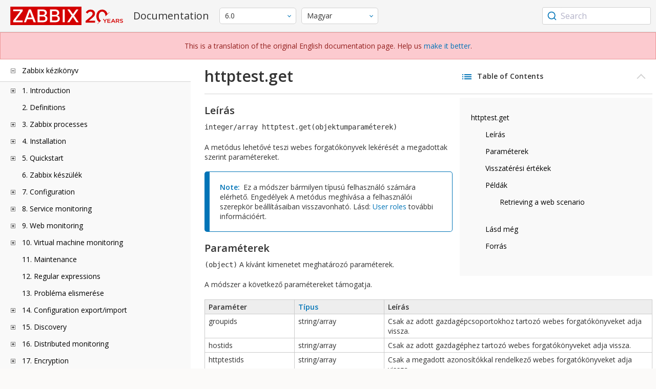

--- FILE ---
content_type: text/html
request_url: https://www.zabbix.com/documentation/6.0/hu/manual/api/reference/httptest/get
body_size: 20230
content:
<!DOCTYPE html>
<html lang="hu">
<head>
    <meta charset="utf-8" />
    <title>httptest.get</title>
<!-- Google Tag Manager -->
    <script>(function(w,d,s,l,i){w[l]=w[l]||[];w[l].push({'gtm.start':new Date().getTime(),event:'gtm.js'});var f=d.getElementsByTagName(s)[0],j=d.createElement(s),dl=l!='dataLayer'?'&l='+l:'';j.async=true;j.src='https://www.googletagmanager.com/gtm.js?id='+i+dl;f.parentNode.insertBefore(j,f);})(window,document,'script','dataLayer','GTM-KRBT62P');</script>
    <!-- End Google Tag Manager -->

<link rel="canonical" href="/documentation/current/hu/manual/api/reference/httptest/get" />
    <meta name="viewport" content="width=device-width,initial-scale=1" />
<link rel="alternate" hreflang="en" href="/documentation/6.0/en/manual/api/reference/httptest/get" />
<link rel="alternate" hreflang="ja" href="/documentation/6.0/jp/manual/api/reference/httptest/get" />
<link rel="alternate" hreflang="pt" href="/documentation/6.0/pt/manual/api/reference/httptest/get" />
<link rel="alternate" hreflang="ru" href="/documentation/6.0/ru/manual/api/reference/httptest/get" />
<link rel="alternate" hreflang="zh" href="/documentation/6.0/zh/manual/api/reference/httptest/get" />
<link rel="alternate" hreflang="nl" href="/documentation/6.0/nl/manual/api/reference/httptest/get" />
<link rel="alternate" hreflang="pl" href="/documentation/6.0/pl/manual/api/reference/httptest/get" />
<link rel="alternate" hreflang="fr" href="/documentation/6.0/fr/manual/api/reference/httptest/get" />
<link rel="alternate" hreflang="es" href="/documentation/6.0/es/manual/api/reference/httptest/get" />
<link rel="alternate" hreflang="ua" href="/documentation/6.0/ua/manual/api/reference/httptest/get" />
<link rel="alternate" hreflang="it" href="/documentation/6.0/it/manual/api/reference/httptest/get" />
<link rel="alternate" hreflang="he" href="/documentation/6.0/he/manual/api/reference/httptest/get" />
 
<link rel="alternate" hreflang="ca" href="/documentation/6.0/ca/manual/api/reference/httptest/get" />
<link href="https://fonts.googleapis.com/css2?family=Open+Sans:wght@400;600&display=swap" rel="stylesheet">
<link rel="stylesheet" type="text/css" href="/documentation/6.0/screen.min.css?bf68d95ae4cfb5ff" />

<link rel="apple-touch-icon" sizes="180x180" href="/documentation/6.0/images/apple-touch-icon.png">
<link rel="icon" type="image/png" sizes="32x32" href="/documentation/6.0/images/favicon-32x32.png">
<link rel="icon" type="image/png" sizes="16x16" href="/documentation/6.0/images/favicon-16x16.png">
<link rel="manifest" href="/documentation/6.0/images/site.webmanifest">
<link rel="mask-icon" href="/documentation/6.0/images/safari-pinned-tab.svg" color="#d30200">
<link rel="shortcut icon" href="/documentation/6.0/images/favicon.ico">
<meta name="msapplication-TileColor" content="#d30200">
<meta name="msapplication-config" content="/documentation/6.0/images/browserconfig.xml">
<meta name="theme-color" content="#ffffff">
    </head>
<body>
<!-- Google Tag Manager (noscript) -->
    <noscript><iframe src="https://www.googletagmanager.com/ns.html?id=GTM-KRBT62P" height="0" width="0" style="display:none;visibility:hidden"></iframe></noscript>
    <!-- End Google Tag Manager (noscript) -->
    <div id="dokuwiki__site">
<div id="dokuwiki__top" class="showSidebar hasSidebar">
<div class="page-header">
<div class="group-1">
<div class="logo">
<a href="https://www.zabbix.com/manuals" title="Zabbix">
<img src="https://assets.zabbix.com/img/logo/zabbix_doc.svg" alt=""/>
</a>
</div>
<h1 class="doku_title">Documentation</h1>
</div>
<div class="group-2">
<div class="dropdown versions">
<span class="selected"></span>

<ul class="dropdown-options">
<li class="version-section"><span>Supported</span></li>
<li >
<a href="/documentation/current/hu/manual/api/reference/httptest/get" data-version="7.4">7.4 <span class="description">(current)</span></a>
</li>
<li >
<a href="/documentation/7.0/hu/manual/api/reference/httptest/get" data-version="7.0">7.0 </a>
</li>
<li class="selected">
<a href="/documentation/6.0/hu/manual/api/reference/httptest/get" data-version="6.0">6.0 </a>
</li>

<li class="version-section"><span>In development</span></li>
<li >
<a href="/documentation/devel/hu/manual/api/reference/httptest/get" data-version="8.0">8.0 <span class="description">(devel)</span></a>
</li>

<li class="version-section"><span>Unsupported</span></li>
<li >
<a href="/documentation/7.2/hu/manual/api/reference/httptest/get" data-version="7.2">7.2</a>
</li>
<li >
<a href="/documentation/6.4/hu/manual/api/reference/httptest/get" data-version="6.4">6.4</a>
</li>
<li >
<a href="/documentation/6.2/hu/manual/api/reference/httptest/get" data-version="6.2">6.2</a>
</li>
<li >
<a href="/documentation/5.4/hu/manual/api/reference/httptest/get" data-version="5.4">5.4</a>
</li>
<li >
<a href="/documentation/5.2/hu/manual/api/reference/httptest/get" data-version="5.2">5.2</a>
</li>
<li >
<a href="/documentation/5.0/hu/manual/api/reference/httptest/get" data-version="5.0">5.0</a>
</li>
<li >
<a href="/documentation/4.4/hu/manual/api/reference/httptest/get" data-version="4.4">4.4</a>
</li>
<li >
<a href="/documentation/4.2/hu/manual/api/reference/httptest/get" data-version="4.2">4.2</a>
</li>
<li >
<a href="/documentation/4.0/hu/manual/api/reference/httptest/get" data-version="4.0">4.0</a>
</li>
<li >
<a href="/documentation/3.4/hu/manual/api/reference/httptest/get" data-version="3.4">3.4</a>
</li>
<li >
<a href="/documentation/3.2/hu/manual/api/reference/httptest/get" data-version="3.2">3.2</a>
</li>
<li >
<a href="/documentation/3.0/hu/manual/api/reference/httptest/get" data-version="3.0">3.0</a>
</li>
<li >
<a href="/documentation/2.4/hu/manual/api/reference/httptest/get" data-version="2.4">2.4</a>
</li>
<li >
<a href="/documentation/2.2/hu/manual/api/reference/httptest/get" data-version="2.2">2.2</a>
</li>
<li >
<a href="/documentation/2.0/hu/manual/api/reference/httptest/get" data-version="2.0">2.0</a>
</li>
<li >
<a href="/documentation/1.8/hu/manual/api/reference/httptest/get" data-version="1.8">1.8</a>
</li>

<li class="version-section"><span>General</span></li>
<li >
<a href="/documentation/info/en" data-version="info">info</a>
</li>
<li >
<a href="/documentation/guidelines/en" data-version="guidelines">guidelines</a>
</li>

</ul>
</div>
<div class="dropdown translation">
<span class="selected"></span>

<ul class="dropdown-options">
<li >
<a href="/documentation/6.0/en/manual/api/reference/httptest/get" data-lang="en">English</a>
</li>
<li >
<a href="/documentation/6.0/jp/manual/api/reference/httptest/get" data-lang="ja">日本語</a>
</li>
<li >
<a href="/documentation/6.0/pt/manual/api/reference/httptest/get" data-lang="pt-BR">Português</a>
</li>
<li >
<a href="/documentation/6.0/ru/manual/api/reference/httptest/get" data-lang="ru">Русский</a>
</li>
<li >
<a href="/documentation/6.0/zh/manual/api/reference/httptest/get" data-lang="zh-CN">中文</a>
</li>
<li >
<a href="/documentation/6.0/nl/manual/api/reference/httptest/get" data-lang="nl">Nederlands</a>
</li>
<li >
<a href="/documentation/6.0/pl/manual/api/reference/httptest/get" data-lang="pl">Polski</a>
</li>
<li >
<a href="/documentation/6.0/fr/manual/api/reference/httptest/get" data-lang="fr">Français</a>
</li>
<li >
<a href="/documentation/6.0/es/manual/api/reference/httptest/get" data-lang="es">Español</a>
</li>
<li >
<a href="/documentation/6.0/ua/manual/api/reference/httptest/get" data-lang="uk">Українська</a>
</li>
<li >
<a href="/documentation/6.0/it/manual/api/reference/httptest/get" data-lang="it">Italiano</a>
</li>
<li >
<a href="/documentation/6.0/he/manual/api/reference/httptest/get" data-lang="he">עִברִית (beta)</a>
</li>
<li  class="selected" >
<a href="/documentation/6.0/hu/manual/api/reference/httptest/get" data-lang="hu">Magyar</a>
</li>
<li >
<a href="/documentation/6.0/ca/manual/api/reference/httptest/get" data-lang="ca">Català</a>
</li>
</ul>
</div>

</div>
<div class="group-3">
        <div id="autocomplete" data-base-url="/documentation/6.0/hu/search?refinementList[language][0]=hu&ref_page=manual/api/reference/httptest/get&query="></div>
    </div></div>
<div class="group-2 top-banner" dir="ltr">This is a translation of the original English documentation page. Help us  <a href="https://www.zabbix.com/documentation/guidelines/en/translator_guidelines" target="_blank">make it better</a>.</div>
<div class="wrapper group">
<div id="dokuwiki__aside">
<div class="pad include group">
<div class="content">
<div class="dtree"><div class="dTreeNode  expandable">
<span class="expand-collapse"></span>
<a href="/documentation/6.0/hu/manual" class="nodeFdUrl">Zabbix kézikönyv</a>
</div>
<div class="clip ">
<div class="dTreeNode  expandable">
 <span class="expand-collapse"></span>
 <a href="/documentation/6.0/hu/manual/introduction" class="nodeFdUrl">1. Introduction</a>
 </div>
 <div class="clip ">
 <div class="dTreeNode  ">
  <span class="expand-collapse"></span>
  <a href="/documentation/6.0/hu/manual/introduction/manual_structure" class="nodeFdUrl">1 Manual structure</a>
  </div>

 <div class="dTreeNode  ">
  <span class="expand-collapse"></span>
  <a href="/documentation/6.0/hu/manual/introduction/about" class="nodeFdUrl">2 What is Zabbix</a>
  </div>

 <div class="dTreeNode  ">
  <span class="expand-collapse"></span>
  <a href="/documentation/6.0/hu/manual/introduction/features" class="nodeFdUrl">3 Zabbix features</a>
  </div>

 <div class="dTreeNode  ">
  <span class="expand-collapse"></span>
  <a href="/documentation/6.0/hu/manual/introduction/overview" class="nodeFdUrl">4 Zabbix overview</a>
  </div>

 <div class="dTreeNode  ">
  <span class="expand-collapse"></span>
  <a href="/documentation/6.0/hu/manual/introduction/whatsnew600" class="nodeFdUrl">5 What's new in Zabbix 6.0.0</a>
  </div>

 <div class="dTreeNode  ">
  <span class="expand-collapse"></span>
  <a href="/documentation/6.0/hu/manual/introduction/whatsnew601" class="nodeFdUrl">6 What's new in Zabbix 6.0.1</a>
  </div>

 <div class="dTreeNode  ">
  <span class="expand-collapse"></span>
  <a href="/documentation/6.0/hu/manual/introduction/whatsnew602" class="nodeFdUrl">7 What's new in Zabbix 6.0.2</a>
  </div>

 <div class="dTreeNode  ">
  <span class="expand-collapse"></span>
  <a href="/documentation/6.0/hu/manual/introduction/whatsnew603" class="nodeFdUrl">8 What's new in Zabbix 6.0.3</a>
  </div>

 <div class="dTreeNode  ">
  <span class="expand-collapse"></span>
  <a href="/documentation/6.0/hu/manual/introduction/whatsnew604" class="nodeFdUrl">9 What's new in Zabbix 6.0.4</a>
  </div>

 <div class="dTreeNode  ">
  <span class="expand-collapse"></span>
  <a href="/documentation/6.0/hu/manual/introduction/whatsnew605" class="nodeFdUrl">10 What's new in Zabbix 6.0.5</a>
  </div>

 <div class="dTreeNode  ">
  <span class="expand-collapse"></span>
  <a href="/documentation/6.0/hu/manual/introduction/whatsnew606" class="nodeFdUrl">11 What's new in Zabbix 6.0.6</a>
  </div>

 <div class="dTreeNode  ">
  <span class="expand-collapse"></span>
  <a href="/documentation/6.0/hu/manual/introduction/whatsnew607" class="nodeFdUrl">12 What's new in Zabbix 6.0.7</a>
  </div>

 <div class="dTreeNode  ">
  <span class="expand-collapse"></span>
  <a href="/documentation/6.0/hu/manual/introduction/whatsnew608" class="nodeFdUrl">13 What's new in Zabbix 6.0.8</a>
  </div>

 <div class="dTreeNode  ">
  <span class="expand-collapse"></span>
  <a href="/documentation/6.0/hu/manual/introduction/whatsnew609" class="nodeFdUrl">14 What's new in Zabbix 6.0.9</a>
  </div>

 <div class="dTreeNode  ">
  <span class="expand-collapse"></span>
  <a href="/documentation/6.0/hu/manual/introduction/whatsnew6010" class="nodeFdUrl">15 What's new in Zabbix 6.0.10</a>
  </div>

 <div class="dTreeNode  ">
  <span class="expand-collapse"></span>
  <a href="/documentation/6.0/hu/manual/introduction/whatsnew6011" class="nodeFdUrl">16 What's new in Zabbix 6.0.11</a>
  </div>

 <div class="dTreeNode  ">
  <span class="expand-collapse"></span>
  <a href="/documentation/6.0/hu/manual/introduction/whatsnew6012" class="nodeFdUrl">17 What's new in Zabbix 6.0.12</a>
  </div>

 <div class="dTreeNode  ">
  <span class="expand-collapse"></span>
  <a href="/documentation/6.0/hu/manual/introduction/whatsnew6013" class="nodeFdUrl">18 What's new in Zabbix 6.0.13</a>
  </div>

 <div class="dTreeNode  ">
  <span class="expand-collapse"></span>
  <a href="/documentation/6.0/hu/manual/introduction/whatsnew6014" class="nodeFdUrl">19 What's new in Zabbix 6.0.14</a>
  </div>

 <div class="dTreeNode  ">
  <span class="expand-collapse"></span>
  <a href="/documentation/6.0/hu/manual/introduction/whatsnew6015" class="nodeFdUrl">20 What's new in Zabbix 6.0.15</a>
  </div>

 <div class="dTreeNode  ">
  <span class="expand-collapse"></span>
  <a href="/documentation/6.0/hu/manual/introduction/whatsnew6016" class="nodeFdUrl">21 What's new in Zabbix 6.0.16</a>
  </div>

 <div class="dTreeNode  ">
  <span class="expand-collapse"></span>
  <a href="/documentation/6.0/hu/manual/introduction/whatsnew6017" class="nodeFdUrl">22 What's new in Zabbix 6.0.17</a>
  </div>

 <div class="dTreeNode  ">
  <span class="expand-collapse"></span>
  <a href="/documentation/6.0/hu/manual/introduction/whatsnew6018" class="nodeFdUrl">23 What's new in Zabbix 6.0.18</a>
  </div>

 <div class="dTreeNode  ">
  <span class="expand-collapse"></span>
  <a href="/documentation/6.0/hu/manual/introduction/whatsnew6019" class="nodeFdUrl">24 What's new in Zabbix 6.0.19</a>
  </div>

 <div class="dTreeNode  ">
  <span class="expand-collapse"></span>
  <a href="/documentation/6.0/hu/manual/introduction/whatsnew6020" class="nodeFdUrl">25 What's new in Zabbix 6.0.20</a>
  </div>

 <div class="dTreeNode  ">
  <span class="expand-collapse"></span>
  <a href="/documentation/6.0/hu/manual/introduction/whatsnew6021" class="nodeFdUrl">26 What's new in Zabbix 6.0.21</a>
  </div>

 <div class="dTreeNode  ">
  <span class="expand-collapse"></span>
  <a href="/documentation/6.0/hu/manual/introduction/whatsnew6022" class="nodeFdUrl">27 What's new in Zabbix 6.0.22</a>
  </div>

 <div class="dTreeNode  ">
  <span class="expand-collapse"></span>
  <a href="/documentation/6.0/hu/manual/introduction/whatsnew6023" class="nodeFdUrl">28 What's new in Zabbix 6.0.23</a>
  </div>

 <div class="dTreeNode  ">
  <span class="expand-collapse"></span>
  <a href="/documentation/6.0/hu/manual/introduction/whatsnew6024" class="nodeFdUrl">29 What's new in Zabbix 6.0.24</a>
  </div>

 <div class="dTreeNode  ">
  <span class="expand-collapse"></span>
  <a href="/documentation/6.0/hu/manual/introduction/whatsnew6025" class="nodeFdUrl">30 What's new in Zabbix 6.0.25</a>
  </div>

 <div class="dTreeNode  ">
  <span class="expand-collapse"></span>
  <a href="/documentation/6.0/hu/manual/introduction/whatsnew6026" class="nodeFdUrl">31 What's new in Zabbix 6.0.26</a>
  </div>

 <div class="dTreeNode  ">
  <span class="expand-collapse"></span>
  <a href="/documentation/6.0/hu/manual/introduction/whatsnew6027" class="nodeFdUrl">32 What's new in Zabbix 6.0.27</a>
  </div>

 <div class="dTreeNode  ">
  <span class="expand-collapse"></span>
  <a href="/documentation/6.0/hu/manual/introduction/whatsnew6028" class="nodeFdUrl">33 What's new in Zabbix 6.0.28</a>
  </div>

 <div class="dTreeNode  ">
  <span class="expand-collapse"></span>
  <a href="/documentation/6.0/hu/manual/introduction/whatsnew6029" class="nodeFdUrl">34 What's new in Zabbix 6.0.29</a>
  </div>

 <div class="dTreeNode  ">
  <span class="expand-collapse"></span>
  <a href="/documentation/6.0/hu/manual/introduction/whatsnew6030" class="nodeFdUrl">35 What's new in Zabbix 6.0.30</a>
  </div>

 <div class="dTreeNode  ">
  <span class="expand-collapse"></span>
  <a href="/documentation/6.0/hu/manual/introduction/whatsnew6031" class="nodeFdUrl">36 What's new in Zabbix 6.0.31</a>
  </div>

 <div class="dTreeNode  ">
  <span class="expand-collapse"></span>
  <a href="/documentation/6.0/hu/manual/introduction/whatsnew6032" class="nodeFdUrl">37 What's new in Zabbix 6.0.32</a>
  </div>

 <div class="dTreeNode  ">
  <span class="expand-collapse"></span>
  <a href="/documentation/6.0/hu/manual/introduction/whatsnew6033" class="nodeFdUrl">38 What's new in Zabbix 6.0.33</a>
  </div>

 <div class="dTreeNode  ">
  <span class="expand-collapse"></span>
  <a href="/documentation/6.0/hu/manual/introduction/whatsnew6034" class="nodeFdUrl">39 What's new in Zabbix 6.0.34</a>
  </div>

 <div class="dTreeNode  ">
  <span class="expand-collapse"></span>
  <a href="/documentation/6.0/hu/manual/introduction/whatsnew6035" class="nodeFdUrl">40 What's new in Zabbix 6.0.35</a>
  </div>

 <div class="dTreeNode  ">
  <span class="expand-collapse"></span>
  <a href="/documentation/6.0/hu/manual/introduction/whatsnew6036" class="nodeFdUrl">41 What's new in Zabbix 6.0.36</a>
  </div>

 <div class="dTreeNode  ">
  <span class="expand-collapse"></span>
  <a href="/documentation/6.0/hu/manual/introduction/whatsnew6037" class="nodeFdUrl">42 What's new in Zabbix 6.0.37</a>
  </div>

 <div class="dTreeNode  ">
  <span class="expand-collapse"></span>
  <a href="/documentation/6.0/hu/manual/introduction/whatsnew6038" class="nodeFdUrl">43 What's new in Zabbix 6.0.38</a>
  </div>

 <div class="dTreeNode  ">
  <span class="expand-collapse"></span>
  <a href="/documentation/6.0/hu/manual/introduction/whatsnew6039" class="nodeFdUrl">44 What's new in Zabbix 6.0.39</a>
  </div>

 <div class="dTreeNode  ">
  <span class="expand-collapse"></span>
  <a href="/documentation/6.0/hu/manual/introduction/whatsnew6040" class="nodeFdUrl">45 What's new in Zabbix 6.0.40</a>
  </div>

 <div class="dTreeNode  ">
  <span class="expand-collapse"></span>
  <a href="/documentation/6.0/hu/manual/introduction/whatsnew6041" class="nodeFdUrl">46 What's new in Zabbix 6.0.41</a>
  </div>

 <div class="dTreeNode  ">
  <span class="expand-collapse"></span>
  <a href="/documentation/6.0/hu/manual/introduction/whatsnew6042" class="nodeFdUrl">47 What's new in Zabbix 6.0.42</a>
  </div>

 <div class="dTreeNode  ">
  <span class="expand-collapse"></span>
  <a href="/documentation/6.0/hu/manual/introduction/whatsnew6043" class="nodeFdUrl">48 What's new in Zabbix 6.0.43</a>
  </div>

 <div class="dTreeNode  ">
  <span class="expand-collapse"></span>
  <a href="/documentation/6.0/hu/manual/introduction/whatsnew6044" class="nodeFdUrl">49 What's new in Zabbix 6.0.44</a>
  </div>

 </div>

<div class="dTreeNode  ">
 <span class="expand-collapse"></span>
 <a href="/documentation/6.0/hu/manual/definitions" class="nodeFdUrl">2. Definitions</a>
 </div>

<div class="dTreeNode  expandable">
 <span class="expand-collapse"></span>
 <a href="/documentation/6.0/hu/manual/concepts" class="nodeFdUrl">3. Zabbix processes</a>
 </div>
 <div class="clip ">
 <div class="dTreeNode  expandable">
  <span class="expand-collapse"></span>
  <a href="/documentation/6.0/hu/manual/concepts/server" class="nodeFdUrl">1 szerver</a>
  </div>
  <div class="clip ">
  <div class="dTreeNode  ">
   <span class="expand-collapse"></span>
   <a href="/documentation/6.0/hu/manual/concepts/server/ha" class="nodeFdUrl">1 Magas rendelkezésre állás</a>
   </div>

  </div>

 <div class="dTreeNode  ">
  <span class="expand-collapse"></span>
  <a href="/documentation/6.0/hu/manual/concepts/agent" class="nodeFdUrl">2 Ügynök</a>
  </div>

 <div class="dTreeNode  ">
  <span class="expand-collapse"></span>
  <a href="/documentation/6.0/hu/manual/concepts/agent2" class="nodeFdUrl">3 2. ügynök</a>
  </div>

 <div class="dTreeNode  ">
  <span class="expand-collapse"></span>
  <a href="/documentation/6.0/hu/manual/concepts/proxy" class="nodeFdUrl">4 Proxy</a>
  </div>

 <div class="dTreeNode  expandable">
  <span class="expand-collapse"></span>
  <a href="/documentation/6.0/hu/manual/concepts/java" class="nodeFdUrl">5 Java átjáró</a>
  </div>
  <div class="clip ">
  <div class="dTreeNode  ">
   <span class="expand-collapse"></span>
   <a href="/documentation/6.0/hu/manual/concepts/java/from_sources" class="nodeFdUrl">1 Beállítás forrásokból</a>
   </div>

  <div class="dTreeNode  ">
   <span class="expand-collapse"></span>
   <a href="/documentation/6.0/hu/manual/concepts/java/from_rhel" class="nodeFdUrl">2 Setup from RHEL packages</a>
   </div>

  <div class="dTreeNode  ">
   <span class="expand-collapse"></span>
   <a href="/documentation/6.0/hu/manual/concepts/java/from_debian_ubuntu" class="nodeFdUrl">3 Telepítés Debian/Ubuntu csomagokból</a>
   </div>

  </div>

 <div class="dTreeNode  ">
  <span class="expand-collapse"></span>
  <a href="/documentation/6.0/hu/manual/concepts/sender" class="nodeFdUrl">6 Feladó</a>
  </div>

 <div class="dTreeNode  ">
  <span class="expand-collapse"></span>
  <a href="/documentation/6.0/hu/manual/concepts/get" class="nodeFdUrl">7 Get</a>
  </div>

 <div class="dTreeNode  ">
  <span class="expand-collapse"></span>
  <a href="/documentation/6.0/hu/manual/concepts/js" class="nodeFdUrl">8 JS</a>
  </div>

 <div class="dTreeNode  ">
  <span class="expand-collapse"></span>
  <a href="/documentation/6.0/hu/manual/concepts/web_service" class="nodeFdUrl">9 Webszolgáltatás</a>
  </div>

 </div>

<div class="dTreeNode  expandable">
 <span class="expand-collapse"></span>
 <a href="/documentation/6.0/hu/manual/installation" class="nodeFdUrl">4. Installation</a>
 </div>
 <div class="clip ">
 <div class="dTreeNode  ">
  <span class="expand-collapse"></span>
  <a href="/documentation/6.0/hu/manual/installation/getting_zabbix" class="nodeFdUrl">1 Getting Zabbix</a>
  </div>

 <div class="dTreeNode  expandable">
  <span class="expand-collapse"></span>
  <a href="/documentation/6.0/hu/manual/installation/requirements" class="nodeFdUrl">2 Requirements</a>
  </div>
  <div class="clip ">
  <div class="dTreeNode  ">
   <span class="expand-collapse"></span>
   <a href="/documentation/6.0/hu/manual/installation/requirements/best_practices" class="nodeFdUrl">Best practices for secure Zabbix setup</a>
   </div>

  </div>

 <div class="dTreeNode  expandable">
  <span class="expand-collapse"></span>
  <a href="/documentation/6.0/hu/manual/installation/install" class="nodeFdUrl">3 Installation from sources</a>
  </div>
  <div class="clip ">
  <div class="dTreeNode  ">
   <span class="expand-collapse"></span>
   <a href="/documentation/6.0/hu/manual/installation/install/building_zabbix_agent_2_on_windows" class="nodeFdUrl">Building Zabbix agent 2 on Windows</a>
   </div>

  <div class="dTreeNode  ">
   <span class="expand-collapse"></span>
   <a href="/documentation/6.0/hu/manual/installation/install/mac_agent" class="nodeFdUrl">Building Zabbix agent on macOS</a>
   </div>

  <div class="dTreeNode  ">
   <span class="expand-collapse"></span>
   <a href="/documentation/6.0/hu/manual/installation/install/win_agent" class="nodeFdUrl">Building Zabbix agent on Windows</a>
   </div>

  </div>

 <div class="dTreeNode  expandable">
  <span class="expand-collapse"></span>
  <a href="/documentation/6.0/hu/manual/installation/install_from_packages" class="nodeFdUrl">4 Installation from packages</a>
  </div>
  <div class="clip ">
  <div class="dTreeNode  ">
   <span class="expand-collapse"></span>
   <a href="/documentation/6.0/hu/manual/installation/install_from_packages/rhel" class="nodeFdUrl">1 Red Hat Enterprise Linux</a>
   </div>

  <div class="dTreeNode  ">
   <span class="expand-collapse"></span>
   <a href="/documentation/6.0/hu/manual/installation/install_from_packages/debian_ubuntu" class="nodeFdUrl">2 Debian/Ubuntu/Raspbian</a>
   </div>

  <div class="dTreeNode  ">
   <span class="expand-collapse"></span>
   <a href="/documentation/6.0/hu/manual/installation/install_from_packages/suse" class="nodeFdUrl">3 SUSE Linux Enterprise Server</a>
   </div>

  <div class="dTreeNode  ">
   <span class="expand-collapse"></span>
   <a href="/documentation/6.0/hu/manual/installation/install_from_packages/win_msi" class="nodeFdUrl">4 Windows agent installation from MSI</a>
   </div>

  <div class="dTreeNode  ">
   <span class="expand-collapse"></span>
   <a href="/documentation/6.0/hu/manual/installation/install_from_packages/mac_pkg" class="nodeFdUrl">5 Mac OS agent installation from PKG</a>
   </div>

  <div class="dTreeNode  ">
   <span class="expand-collapse"></span>
   <a href="/documentation/6.0/hu/manual/installation/install_from_packages/unstable" class="nodeFdUrl">6 Unstable releases</a>
   </div>

  </div>

 <div class="dTreeNode  expandable">
  <span class="expand-collapse"></span>
  <a href="/documentation/6.0/hu/manual/installation/containers" class="nodeFdUrl">5 Installation from containers</a>
  </div>
  <div class="clip ">
  <div class="dTreeNode  ">
   <span class="expand-collapse"></span>
   <a href="/documentation/6.0/hu/manual/installation/containers/openshift" class="nodeFdUrl">Installation with OpenShift</a>
   </div>

  </div>

 <div class="dTreeNode  expandable">
  <span class="expand-collapse"></span>
  <a href="/documentation/6.0/hu/manual/installation/frontend" class="nodeFdUrl">6 Web interface installation</a>
  </div>
  <div class="clip ">
  <div class="dTreeNode  ">
   <span class="expand-collapse"></span>
   <a href="/documentation/6.0/hu/manual/installation/frontend/frontend_on_debian" class="nodeFdUrl">Debian/Ubuntu frontend installation</a>
   </div>

  </div>

 <div class="dTreeNode  expandable">
  <span class="expand-collapse"></span>
  <a href="/documentation/6.0/hu/manual/installation/upgrade" class="nodeFdUrl">7 Upgrade procedure</a>
  </div>
  <div class="clip ">
  <div class="dTreeNode  expandable">
   <span class="expand-collapse"></span>
   <a href="/documentation/6.0/hu/manual/installation/upgrade/packages" class="nodeFdUrl">Upgrade from packages</a>
   </div>
   <div class="clip ">
   <div class="dTreeNode  ">
    <span class="expand-collapse"></span>
    <a href="/documentation/6.0/hu/manual/installation/upgrade/packages/rhel" class="nodeFdUrl">1 Red Hat Enterprise Linux</a>
    </div>

   <div class="dTreeNode  ">
    <span class="expand-collapse"></span>
    <a href="/documentation/6.0/hu/manual/installation/upgrade/packages/debian_ubuntu" class="nodeFdUrl">2 Debian/Ubuntu</a>
    </div>

   </div>

  <div class="dTreeNode  ">
   <span class="expand-collapse"></span>
   <a href="/documentation/6.0/hu/manual/installation/upgrade/sources" class="nodeFdUrl">Upgrade from sources</a>
   </div>

  </div>

 <div class="dTreeNode  expandable">
  <span class="expand-collapse"></span>
  <a href="/documentation/6.0/hu/manual/installation/known_issues" class="nodeFdUrl">8 Known issues</a>
  </div>
  <div class="clip ">
  <div class="dTreeNode  ">
   <span class="expand-collapse"></span>
   <a href="/documentation/6.0/hu/manual/installation/known_issues/compilation_issues" class="nodeFdUrl">1 Compilation issues</a>
   </div>

  </div>

 <div class="dTreeNode  ">
  <span class="expand-collapse"></span>
  <a href="/documentation/6.0/hu/manual/installation/template_changes" class="nodeFdUrl">9 Template changes</a>
  </div>

 <div class="dTreeNode  ">
  <span class="expand-collapse"></span>
  <a href="/documentation/6.0/hu/manual/installation/upgrade_notes_600" class="nodeFdUrl">10 Upgrade notes for 6.0.0</a>
  </div>

 <div class="dTreeNode  ">
  <span class="expand-collapse"></span>
  <a href="/documentation/6.0/hu/manual/installation/upgrade_notes_601" class="nodeFdUrl">11 Upgrade notes for 6.0.1</a>
  </div>

 <div class="dTreeNode  ">
  <span class="expand-collapse"></span>
  <a href="/documentation/6.0/hu/manual/installation/upgrade_notes_602" class="nodeFdUrl">12 Upgrade notes for 6.0.2</a>
  </div>

 <div class="dTreeNode  ">
  <span class="expand-collapse"></span>
  <a href="/documentation/6.0/hu/manual/installation/upgrade_notes_603" class="nodeFdUrl">13 Upgrade notes for 6.0.3</a>
  </div>

 <div class="dTreeNode  ">
  <span class="expand-collapse"></span>
  <a href="/documentation/6.0/hu/manual/installation/upgrade_notes_604" class="nodeFdUrl">14 Upgrade notes for 6.0.4</a>
  </div>

 <div class="dTreeNode  ">
  <span class="expand-collapse"></span>
  <a href="/documentation/6.0/hu/manual/installation/upgrade_notes_605" class="nodeFdUrl">15 Upgrade notes for 6.0.5</a>
  </div>

 <div class="dTreeNode  ">
  <span class="expand-collapse"></span>
  <a href="/documentation/6.0/hu/manual/installation/upgrade_notes_606" class="nodeFdUrl">16 Upgrade notes for 6.0.6</a>
  </div>

 <div class="dTreeNode  ">
  <span class="expand-collapse"></span>
  <a href="/documentation/6.0/hu/manual/installation/upgrade_notes_607" class="nodeFdUrl">17 Upgrade notes for 6.0.7</a>
  </div>

 <div class="dTreeNode  ">
  <span class="expand-collapse"></span>
  <a href="/documentation/6.0/hu/manual/installation/upgrade_notes_608" class="nodeFdUrl">18 Upgrade notes for 6.0.8</a>
  </div>

 <div class="dTreeNode  ">
  <span class="expand-collapse"></span>
  <a href="/documentation/6.0/hu/manual/installation/upgrade_notes_609" class="nodeFdUrl">19 Upgrade notes for 6.0.9</a>
  </div>

 <div class="dTreeNode  ">
  <span class="expand-collapse"></span>
  <a href="/documentation/6.0/hu/manual/installation/upgrade_notes_6010" class="nodeFdUrl">20 Upgrade notes for 6.0.10</a>
  </div>

 <div class="dTreeNode  ">
  <span class="expand-collapse"></span>
  <a href="/documentation/6.0/hu/manual/installation/upgrade_notes_6011" class="nodeFdUrl">21 Upgrade notes for 6.0.11</a>
  </div>

 <div class="dTreeNode  ">
  <span class="expand-collapse"></span>
  <a href="/documentation/6.0/hu/manual/installation/upgrade_notes_6012" class="nodeFdUrl">22 Upgrade notes for 6.0.12</a>
  </div>

 <div class="dTreeNode  ">
  <span class="expand-collapse"></span>
  <a href="/documentation/6.0/hu/manual/installation/upgrade_notes_6013" class="nodeFdUrl">23 Upgrade notes for 6.0.13</a>
  </div>

 <div class="dTreeNode  ">
  <span class="expand-collapse"></span>
  <a href="/documentation/6.0/hu/manual/installation/upgrade_notes_6014" class="nodeFdUrl">24 Upgrade notes for 6.0.14</a>
  </div>

 <div class="dTreeNode  ">
  <span class="expand-collapse"></span>
  <a href="/documentation/6.0/hu/manual/installation/upgrade_notes_6015" class="nodeFdUrl">25 Upgrade notes for 6.0.15</a>
  </div>

 <div class="dTreeNode  ">
  <span class="expand-collapse"></span>
  <a href="/documentation/6.0/hu/manual/installation/upgrade_notes_6016" class="nodeFdUrl">26 Upgrade notes for 6.0.16</a>
  </div>

 <div class="dTreeNode  ">
  <span class="expand-collapse"></span>
  <a href="/documentation/6.0/hu/manual/installation/upgrade_notes_6017" class="nodeFdUrl">27 Upgrade notes for 6.0.17</a>
  </div>

 <div class="dTreeNode  ">
  <span class="expand-collapse"></span>
  <a href="/documentation/6.0/hu/manual/installation/upgrade_notes_6018" class="nodeFdUrl">28 Upgrade notes for 6.0.18</a>
  </div>

 <div class="dTreeNode  ">
  <span class="expand-collapse"></span>
  <a href="/documentation/6.0/hu/manual/installation/upgrade_notes_6019" class="nodeFdUrl">29 Upgrade notes for 6.0.19</a>
  </div>

 <div class="dTreeNode  ">
  <span class="expand-collapse"></span>
  <a href="/documentation/6.0/hu/manual/installation/upgrade_notes_6020" class="nodeFdUrl">30 Upgrade notes for 6.0.20</a>
  </div>

 <div class="dTreeNode  ">
  <span class="expand-collapse"></span>
  <a href="/documentation/6.0/hu/manual/installation/upgrade_notes_6021" class="nodeFdUrl">31 Upgrade notes for 6.0.21</a>
  </div>

 <div class="dTreeNode  ">
  <span class="expand-collapse"></span>
  <a href="/documentation/6.0/hu/manual/installation/upgrade_notes_6022" class="nodeFdUrl">32 Upgrade notes for 6.0.22</a>
  </div>

 <div class="dTreeNode  ">
  <span class="expand-collapse"></span>
  <a href="/documentation/6.0/hu/manual/installation/upgrade_notes_6023" class="nodeFdUrl">33 Upgrade notes for 6.0.23</a>
  </div>

 <div class="dTreeNode  ">
  <span class="expand-collapse"></span>
  <a href="/documentation/6.0/hu/manual/installation/upgrade_notes_6024" class="nodeFdUrl">34 Upgrade notes for 6.0.24</a>
  </div>

 <div class="dTreeNode  ">
  <span class="expand-collapse"></span>
  <a href="/documentation/6.0/hu/manual/installation/upgrade_notes_6025" class="nodeFdUrl">35 Upgrade notes for 6.0.25</a>
  </div>

 <div class="dTreeNode  ">
  <span class="expand-collapse"></span>
  <a href="/documentation/6.0/hu/manual/installation/upgrade_notes_6026" class="nodeFdUrl">36 Upgrade notes for 6.0.26</a>
  </div>

 <div class="dTreeNode  ">
  <span class="expand-collapse"></span>
  <a href="/documentation/6.0/hu/manual/installation/upgrade_notes_6027" class="nodeFdUrl">37 Upgrade notes for 6.0.27</a>
  </div>

 <div class="dTreeNode  ">
  <span class="expand-collapse"></span>
  <a href="/documentation/6.0/hu/manual/installation/upgrade_notes_6028" class="nodeFdUrl">38 Upgrade notes for 6.0.28</a>
  </div>

 <div class="dTreeNode  ">
  <span class="expand-collapse"></span>
  <a href="/documentation/6.0/hu/manual/installation/upgrade_notes_6029" class="nodeFdUrl">39 Upgrade notes for 6.0.29</a>
  </div>

 <div class="dTreeNode  ">
  <span class="expand-collapse"></span>
  <a href="/documentation/6.0/hu/manual/installation/upgrade_notes_6030" class="nodeFdUrl">39 Upgrade notes for 6.0.30</a>
  </div>

 <div class="dTreeNode  ">
  <span class="expand-collapse"></span>
  <a href="/documentation/6.0/hu/manual/installation/upgrade_notes_6031" class="nodeFdUrl">41 Upgrade notes for 6.0.31</a>
  </div>

 <div class="dTreeNode  ">
  <span class="expand-collapse"></span>
  <a href="/documentation/6.0/hu/manual/installation/upgrade_notes_6032" class="nodeFdUrl">42 Upgrade notes for 6.0.32</a>
  </div>

 <div class="dTreeNode  ">
  <span class="expand-collapse"></span>
  <a href="/documentation/6.0/hu/manual/installation/upgrade_notes_6033" class="nodeFdUrl">43 Upgrade notes for 6.0.33</a>
  </div>

 <div class="dTreeNode  ">
  <span class="expand-collapse"></span>
  <a href="/documentation/6.0/hu/manual/installation/upgrade_notes_6034" class="nodeFdUrl">44 Upgrade notes for 6.0.34</a>
  </div>

 <div class="dTreeNode  ">
  <span class="expand-collapse"></span>
  <a href="/documentation/6.0/hu/manual/installation/upgrade_notes_6035" class="nodeFdUrl">45 Upgrade notes for 6.0.35</a>
  </div>

 <div class="dTreeNode  ">
  <span class="expand-collapse"></span>
  <a href="/documentation/6.0/hu/manual/installation/upgrade_notes_6036" class="nodeFdUrl">46 Upgrade notes for 6.0.36</a>
  </div>

 <div class="dTreeNode  ">
  <span class="expand-collapse"></span>
  <a href="/documentation/6.0/hu/manual/installation/upgrade_notes_6037" class="nodeFdUrl">47 Upgrade notes for 6.0.37</a>
  </div>

 <div class="dTreeNode  ">
  <span class="expand-collapse"></span>
  <a href="/documentation/6.0/hu/manual/installation/upgrade_notes_6038" class="nodeFdUrl">48 Upgrade notes for 6.0.38</a>
  </div>

 <div class="dTreeNode  ">
  <span class="expand-collapse"></span>
  <a href="/documentation/6.0/hu/manual/installation/upgrade_notes_6039" class="nodeFdUrl">49 Upgrade notes for 6.0.39</a>
  </div>

 <div class="dTreeNode  ">
  <span class="expand-collapse"></span>
  <a href="/documentation/6.0/hu/manual/installation/upgrade_notes_6040" class="nodeFdUrl">50 Upgrade notes for 6.0.40</a>
  </div>

 <div class="dTreeNode  ">
  <span class="expand-collapse"></span>
  <a href="/documentation/6.0/hu/manual/installation/upgrade_notes_6041" class="nodeFdUrl">51 Upgrade notes for 6.0.41</a>
  </div>

 <div class="dTreeNode  ">
  <span class="expand-collapse"></span>
  <a href="/documentation/6.0/hu/manual/installation/upgrade_notes_6042" class="nodeFdUrl">52 Upgrade notes for 6.0.42</a>
  </div>

 <div class="dTreeNode  ">
  <span class="expand-collapse"></span>
  <a href="/documentation/6.0/hu/manual/installation/upgrade_notes_6043" class="nodeFdUrl">53 Upgrade notes for 6.0.43</a>
  </div>

 </div>

<div class="dTreeNode  expandable">
 <span class="expand-collapse"></span>
 <a href="/documentation/6.0/hu/manual/quickstart" class="nodeFdUrl">5. Quickstart</a>
 </div>
 <div class="clip ">
 <div class="dTreeNode  ">
  <span class="expand-collapse"></span>
  <a href="/documentation/6.0/hu/manual/quickstart/login" class="nodeFdUrl">1 Login and configuring user</a>
  </div>

 <div class="dTreeNode  ">
  <span class="expand-collapse"></span>
  <a href="/documentation/6.0/hu/manual/quickstart/host" class="nodeFdUrl">2 New host</a>
  </div>

 <div class="dTreeNode  ">
  <span class="expand-collapse"></span>
  <a href="/documentation/6.0/hu/manual/quickstart/item" class="nodeFdUrl">3 New item</a>
  </div>

 <div class="dTreeNode  ">
  <span class="expand-collapse"></span>
  <a href="/documentation/6.0/hu/manual/quickstart/trigger" class="nodeFdUrl">4 New trigger</a>
  </div>

 <div class="dTreeNode  ">
  <span class="expand-collapse"></span>
  <a href="/documentation/6.0/hu/manual/quickstart/notification" class="nodeFdUrl">5 Receiving problem notification</a>
  </div>

 <div class="dTreeNode  ">
  <span class="expand-collapse"></span>
  <a href="/documentation/6.0/hu/manual/quickstart/template" class="nodeFdUrl">6 New template</a>
  </div>

 </div>

<div class="dTreeNode  ">
 <span class="expand-collapse"></span>
 <a href="/documentation/6.0/hu/manual/appliance" class="nodeFdUrl">6. Zabbix készülék</a>
 </div>

<div class="dTreeNode  expandable">
 <span class="expand-collapse"></span>
 <a href="/documentation/6.0/hu/manual/config" class="nodeFdUrl">7. Configuration</a>
 </div>
 <div class="clip ">
 <div class="dTreeNode  expandable">
  <span class="expand-collapse"></span>
  <a href="/documentation/6.0/hu/manual/config/hosts" class="nodeFdUrl">1 Hosts and host groups</a>
  </div>
  <div class="clip ">
  <div class="dTreeNode  ">
   <span class="expand-collapse"></span>
   <a href="/documentation/6.0/hu/manual/config/hosts/host" class="nodeFdUrl">1 Gazda konfigurálása</a>
   </div>

  <div class="dTreeNode  ">
   <span class="expand-collapse"></span>
   <a href="/documentation/6.0/hu/manual/config/hosts/host_groups" class="nodeFdUrl">2 Configuring a host group</a>
   </div>

  <div class="dTreeNode  ">
   <span class="expand-collapse"></span>
   <a href="/documentation/6.0/hu/manual/config/hosts/inventory" class="nodeFdUrl">2 Készlet</a>
   </div>

  <div class="dTreeNode  ">
   <span class="expand-collapse"></span>
   <a href="/documentation/6.0/hu/manual/config/hosts/hostupdate" class="nodeFdUrl">3 Tömeges frissítés</a>
   </div>

  </div>

 <div class="dTreeNode  expandable">
  <span class="expand-collapse"></span>
  <a href="/documentation/6.0/hu/manual/config/items" class="nodeFdUrl">2 Items</a>
  </div>
  <div class="clip ">
  <div class="dTreeNode  expandable">
   <span class="expand-collapse"></span>
   <a href="/documentation/6.0/hu/manual/config/items/item" class="nodeFdUrl">1 Creating an item</a>
   </div>
   <div class="clip ">
   <div class="dTreeNode  ">
    <span class="expand-collapse"></span>
    <a href="/documentation/6.0/hu/manual/config/items/item/key" class="nodeFdUrl">1 Item key format</a>
    </div>

   <div class="dTreeNode  ">
    <span class="expand-collapse"></span>
    <a href="/documentation/6.0/hu/manual/config/items/item/custom_intervals" class="nodeFdUrl">2 Egyéni intervallumok</a>
    </div>

   </div>

  <div class="dTreeNode  expandable">
   <span class="expand-collapse"></span>
   <a href="/documentation/6.0/hu/manual/config/items/preprocessing" class="nodeFdUrl">2 Item value preprocessing</a>
   </div>
   <div class="clip ">
   <div class="dTreeNode  ">
    <span class="expand-collapse"></span>
    <a href="/documentation/6.0/hu/manual/config/items/preprocessing/examples" class="nodeFdUrl">1 Usage examples</a>
    </div>

   <div class="dTreeNode  ">
    <span class="expand-collapse"></span>
    <a href="/documentation/6.0/hu/manual/config/items/preprocessing/preprocessing_details" class="nodeFdUrl">2 Preprocessing details</a>
    </div>

   <div class="dTreeNode  expandable">
    <span class="expand-collapse"></span>
    <a href="/documentation/6.0/hu/manual/config/items/preprocessing/jsonpath_functionality" class="nodeFdUrl">3 JSONPath functionality</a>
    </div>
    <div class="clip ">
    <div class="dTreeNode  ">
     <span class="expand-collapse"></span>
     <a href="/documentation/6.0/hu/manual/config/items/preprocessing/jsonpath_functionality/escaping_lld_macros" class="nodeFdUrl">Escaping special characters from LLD macro values in JSONPath</a>
     </div>

    </div>

   <div class="dTreeNode  expandable">
    <span class="expand-collapse"></span>
    <a href="/documentation/6.0/hu/manual/config/items/preprocessing/javascript" class="nodeFdUrl">4 JavaScript preprocessing</a>
    </div>
    <div class="clip ">
    <div class="dTreeNode  ">
     <span class="expand-collapse"></span>
     <a href="/documentation/6.0/hu/manual/config/items/preprocessing/javascript/javascript_objects" class="nodeFdUrl">Additional JavaScript objects</a>
     </div>

    </div>

   <div class="dTreeNode  ">
    <span class="expand-collapse"></span>
    <a href="/documentation/6.0/hu/manual/config/items/preprocessing/csv_to_json" class="nodeFdUrl">5 CSV to JSON preprocessing</a>
    </div>

   </div>

  <div class="dTreeNode  expandable">
   <span class="expand-collapse"></span>
   <a href="/documentation/6.0/hu/manual/config/items/itemtypes" class="nodeFdUrl">3 Item types</a>
   </div>
   <div class="clip ">
   <div class="dTreeNode  expandable">
    <span class="expand-collapse"></span>
    <a href="/documentation/6.0/hu/manual/config/items/itemtypes/zabbix_agent" class="nodeFdUrl">1 Zabbix ügynök</a>
    </div>
    <div class="clip ">
    <div class="dTreeNode  ">
     <span class="expand-collapse"></span>
     <a href="/documentation/6.0/hu/manual/config/items/itemtypes/zabbix_agent/zabbix_agent2" class="nodeFdUrl">Item keys specific to agent 2</a>
     </div>

    <div class="dTreeNode  ">
     <span class="expand-collapse"></span>
     <a href="/documentation/6.0/hu/manual/config/items/itemtypes/zabbix_agent/win_keys" class="nodeFdUrl">Windows-specific item keys</a>
     </div>

    </div>

   <div class="dTreeNode  expandable">
    <span class="expand-collapse"></span>
    <a href="/documentation/6.0/hu/manual/config/items/itemtypes/snmp" class="nodeFdUrl">2 SNMP agent</a>
    </div>
    <div class="clip ">
    <div class="dTreeNode  ">
     <span class="expand-collapse"></span>
     <a href="/documentation/6.0/hu/manual/config/items/itemtypes/snmp/dynamicindex" class="nodeFdUrl">1 Dynamic indexes</a>
     </div>

    <div class="dTreeNode  ">
     <span class="expand-collapse"></span>
     <a href="/documentation/6.0/hu/manual/config/items/itemtypes/snmp/special_mibs" class="nodeFdUrl">2 Special OIDs</a>
     </div>

    <div class="dTreeNode  ">
     <span class="expand-collapse"></span>
     <a href="/documentation/6.0/hu/manual/config/items/itemtypes/snmp/mibs" class="nodeFdUrl">3 MIB files</a>
     </div>

    </div>

   <div class="dTreeNode  ">
    <span class="expand-collapse"></span>
    <a href="/documentation/6.0/hu/manual/config/items/itemtypes/snmptrap" class="nodeFdUrl">3 SNMP traps</a>
    </div>

   <div class="dTreeNode  ">
    <span class="expand-collapse"></span>
    <a href="/documentation/6.0/hu/manual/config/items/itemtypes/ipmi" class="nodeFdUrl">4 IPMI ellenőrzés</a>
    </div>

   <div class="dTreeNode  expandable">
    <span class="expand-collapse"></span>
    <a href="/documentation/6.0/hu/manual/config/items/itemtypes/simple_checks" class="nodeFdUrl">5 Simple checks</a>
    </div>
    <div class="clip ">
    <div class="dTreeNode  ">
     <span class="expand-collapse"></span>
     <a href="/documentation/6.0/hu/manual/config/items/itemtypes/simple_checks/vmware_keys" class="nodeFdUrl">VMware figyelő elemkulcsok</a>
     </div>

    </div>

   <div class="dTreeNode  ">
    <span class="expand-collapse"></span>
    <a href="/documentation/6.0/hu/manual/config/items/itemtypes/log_items" class="nodeFdUrl">6 Naplófájlok figyelése</a>
    </div>

   <div class="dTreeNode  expandable">
    <span class="expand-collapse"></span>
    <a href="/documentation/6.0/hu/manual/config/items/itemtypes/calculated" class="nodeFdUrl">7 Számított tételek</a>
    </div>
    <div class="clip ">
    <div class="dTreeNode  ">
     <span class="expand-collapse"></span>
     <a href="/documentation/6.0/hu/manual/config/items/itemtypes/calculated/aggregate" class="nodeFdUrl">Összesített számítások</a>
     </div>

    </div>

   <div class="dTreeNode  ">
    <span class="expand-collapse"></span>
    <a href="/documentation/6.0/hu/manual/config/items/itemtypes/internal" class="nodeFdUrl">8 Belső ellenőrzések</a>
    </div>

   <div class="dTreeNode  ">
    <span class="expand-collapse"></span>
    <a href="/documentation/6.0/hu/manual/config/items/itemtypes/ssh_checks" class="nodeFdUrl">9 SSH checks</a>
    </div>

   <div class="dTreeNode  ">
    <span class="expand-collapse"></span>
    <a href="/documentation/6.0/hu/manual/config/items/itemtypes/telnet_checks" class="nodeFdUrl">10 Telnet checks</a>
    </div>

   <div class="dTreeNode  ">
    <span class="expand-collapse"></span>
    <a href="/documentation/6.0/hu/manual/config/items/itemtypes/external" class="nodeFdUrl">11 External checks</a>
    </div>

   <div class="dTreeNode  ">
    <span class="expand-collapse"></span>
    <a href="/documentation/6.0/hu/manual/config/items/itemtypes/trapper" class="nodeFdUrl">12 Trapper items</a>
    </div>

   <div class="dTreeNode  ">
    <span class="expand-collapse"></span>
    <a href="/documentation/6.0/hu/manual/config/items/itemtypes/jmx_monitoring" class="nodeFdUrl">13 JMX felügyelet</a>
    </div>

   <div class="dTreeNode  expandable">
    <span class="expand-collapse"></span>
    <a href="/documentation/6.0/hu/manual/config/items/itemtypes/odbc_checks" class="nodeFdUrl">14 ODBC figyelés</a>
    </div>
    <div class="clip ">
    <div class="dTreeNode  ">
     <span class="expand-collapse"></span>
     <a href="/documentation/6.0/hu/manual/config/items/itemtypes/odbc_checks/unixodbc_mysql" class="nodeFdUrl">1 Recommended UnixODBC settings for MySQL</a>
     </div>

    <div class="dTreeNode  ">
     <span class="expand-collapse"></span>
     <a href="/documentation/6.0/hu/manual/config/items/itemtypes/odbc_checks/unixodbc_postgresql" class="nodeFdUrl">2 Ajánlott UnixODBC beállítások a PostgreSQL-hez</a>
     </div>

    <div class="dTreeNode  ">
     <span class="expand-collapse"></span>
     <a href="/documentation/6.0/hu/manual/config/items/itemtypes/odbc_checks/unixodbc_oracle" class="nodeFdUrl">3 Recommended UnixODBC settings for Oracle</a>
     </div>

    <div class="dTreeNode  ">
     <span class="expand-collapse"></span>
     <a href="/documentation/6.0/hu/manual/config/items/itemtypes/odbc_checks/unixodbc_mssql" class="nodeFdUrl">4 Recommended UnixODBC settings for MSSQL</a>
     </div>

    </div>

   <div class="dTreeNode  ">
    <span class="expand-collapse"></span>
    <a href="/documentation/6.0/hu/manual/config/items/itemtypes/dependent_items" class="nodeFdUrl">15 függő tétel</a>
    </div>

   <div class="dTreeNode  ">
    <span class="expand-collapse"></span>
    <a href="/documentation/6.0/hu/manual/config/items/itemtypes/http" class="nodeFdUrl">16 HTTP-ügynök</a>
    </div>

   <div class="dTreeNode  ">
    <span class="expand-collapse"></span>
    <a href="/documentation/6.0/hu/manual/config/items/itemtypes/prometheus" class="nodeFdUrl">17 Prometheus checks</a>
    </div>

   <div class="dTreeNode  ">
    <span class="expand-collapse"></span>
    <a href="/documentation/6.0/hu/manual/config/items/itemtypes/script" class="nodeFdUrl">18 Script items</a>
    </div>

   </div>

  <div class="dTreeNode  ">
   <span class="expand-collapse"></span>
   <a href="/documentation/6.0/hu/manual/config/items/history_and_trends" class="nodeFdUrl">4 Történelem és trendek</a>
   </div>

  <div class="dTreeNode  expandable">
   <span class="expand-collapse"></span>
   <a href="/documentation/6.0/hu/manual/config/items/userparameters" class="nodeFdUrl">5 User parameters</a>
   </div>
   <div class="clip ">
   <div class="dTreeNode  ">
    <span class="expand-collapse"></span>
    <a href="/documentation/6.0/hu/manual/config/items/userparameters/extending_agent" class="nodeFdUrl">1 Extending Zabbix agents</a>
    </div>

   </div>

  <div class="dTreeNode  ">
   <span class="expand-collapse"></span>
   <a href="/documentation/6.0/hu/manual/config/items/loadablemodules" class="nodeFdUrl">6 Loadable modules</a>
   </div>

  <div class="dTreeNode  ">
   <span class="expand-collapse"></span>
   <a href="/documentation/6.0/hu/manual/config/items/perfcounters" class="nodeFdUrl">7 Windows performance counters</a>
   </div>

  <div class="dTreeNode  ">
   <span class="expand-collapse"></span>
   <a href="/documentation/6.0/hu/manual/config/items/itemupdate" class="nodeFdUrl">8 Mass update</a>
   </div>

  <div class="dTreeNode  ">
   <span class="expand-collapse"></span>
   <a href="/documentation/6.0/hu/manual/config/items/mapping" class="nodeFdUrl">9 Value mapping</a>
   </div>

  <div class="dTreeNode  ">
   <span class="expand-collapse"></span>
   <a href="/documentation/6.0/hu/manual/config/items/queue" class="nodeFdUrl">10 Queue</a>
   </div>

  <div class="dTreeNode  ">
   <span class="expand-collapse"></span>
   <a href="/documentation/6.0/hu/manual/config/items/value_cache" class="nodeFdUrl">11 Value cache</a>
   </div>

  <div class="dTreeNode  ">
   <span class="expand-collapse"></span>
   <a href="/documentation/6.0/hu/manual/config/items/check_now" class="nodeFdUrl">12 Execute now</a>
   </div>

  <div class="dTreeNode  ">
   <span class="expand-collapse"></span>
   <a href="/documentation/6.0/hu/manual/config/items/restrict_checks" class="nodeFdUrl">13 Restricting agent checks</a>
   </div>

  <div class="dTreeNode  expandable">
   <span class="expand-collapse"></span>
   <a href="/documentation/6.0/hu/manual/config/items/plugins" class="nodeFdUrl">14 Plugins</a>
   </div>
   <div class="clip ">
   <div class="dTreeNode  ">
    <span class="expand-collapse"></span>
    <a href="/documentation/6.0/hu/manual/config/items/plugins/build" class="nodeFdUrl">1 Building loadable plugins</a>
    </div>

   </div>

  </div>

 <div class="dTreeNode  expandable">
  <span class="expand-collapse"></span>
  <a href="/documentation/6.0/hu/manual/config/triggers" class="nodeFdUrl">3 Triggers</a>
  </div>
  <div class="clip ">
  <div class="dTreeNode  ">
   <span class="expand-collapse"></span>
   <a href="/documentation/6.0/hu/manual/config/triggers/trigger" class="nodeFdUrl">1 Configuring a trigger</a>
   </div>

  <div class="dTreeNode  ">
   <span class="expand-collapse"></span>
   <a href="/documentation/6.0/hu/manual/config/triggers/expression" class="nodeFdUrl">2 Trigger expression</a>
   </div>

  <div class="dTreeNode  ">
   <span class="expand-collapse"></span>
   <a href="/documentation/6.0/hu/manual/config/triggers/dependencies" class="nodeFdUrl">3 Trigger dependencies</a>
   </div>

  <div class="dTreeNode  ">
   <span class="expand-collapse"></span>
   <a href="/documentation/6.0/hu/manual/config/triggers/severity" class="nodeFdUrl">4 Trigger severity</a>
   </div>

  <div class="dTreeNode  ">
   <span class="expand-collapse"></span>
   <a href="/documentation/6.0/hu/manual/config/triggers/customseverities" class="nodeFdUrl">5 Customizing trigger severities</a>
   </div>

  <div class="dTreeNode  ">
   <span class="expand-collapse"></span>
   <a href="/documentation/6.0/hu/manual/config/triggers/update" class="nodeFdUrl">6 Mass update</a>
   </div>

  <div class="dTreeNode  ">
   <span class="expand-collapse"></span>
   <a href="/documentation/6.0/hu/manual/config/triggers/prediction" class="nodeFdUrl">7 Predictive trigger functions</a>
   </div>

  </div>

 <div class="dTreeNode  expandable">
  <span class="expand-collapse"></span>
  <a href="/documentation/6.0/hu/manual/config/events" class="nodeFdUrl">4 Events</a>
  </div>
  <div class="clip ">
  <div class="dTreeNode  ">
   <span class="expand-collapse"></span>
   <a href="/documentation/6.0/hu/manual/config/events/trigger_events" class="nodeFdUrl">1 Eseménygenerálás aktiválása</a>
   </div>

  <div class="dTreeNode  ">
   <span class="expand-collapse"></span>
   <a href="/documentation/6.0/hu/manual/config/events/sources" class="nodeFdUrl">2 Egyéb eseményforrások</a>
   </div>

  <div class="dTreeNode  ">
   <span class="expand-collapse"></span>
   <a href="/documentation/6.0/hu/manual/config/events/manual_close" class="nodeFdUrl">3 A problémák kézi lezárása</a>
   </div>

  </div>

 <div class="dTreeNode  expandable">
  <span class="expand-collapse"></span>
  <a href="/documentation/6.0/hu/manual/config/event_correlation" class="nodeFdUrl">5 Eseménykorreláció</a>
  </div>
  <div class="clip ">
  <div class="dTreeNode  ">
   <span class="expand-collapse"></span>
   <a href="/documentation/6.0/hu/manual/config/event_correlation/trigger" class="nodeFdUrl">1 Trigger-alapú eseménykorreláció</a>
   </div>

  <div class="dTreeNode  ">
   <span class="expand-collapse"></span>
   <a href="/documentation/6.0/hu/manual/config/event_correlation/global" class="nodeFdUrl">2 Globális eseménykorreláció</a>
   </div>

  </div>

 <div class="dTreeNode  ">
  <span class="expand-collapse"></span>
  <a href="/documentation/6.0/hu/manual/config/tagging" class="nodeFdUrl">6 Tagging</a>
  </div>

 <div class="dTreeNode  expandable">
  <span class="expand-collapse"></span>
  <a href="/documentation/6.0/hu/manual/config/visualization" class="nodeFdUrl">7 Visualization</a>
  </div>
  <div class="clip ">
  <div class="dTreeNode  expandable">
   <span class="expand-collapse"></span>
   <a href="/documentation/6.0/hu/manual/config/visualization/graphs" class="nodeFdUrl">1 Graphs</a>
   </div>
   <div class="clip ">
   <div class="dTreeNode  ">
    <span class="expand-collapse"></span>
    <a href="/documentation/6.0/hu/manual/config/visualization/graphs/simple" class="nodeFdUrl">1 Simple graphs</a>
    </div>

   <div class="dTreeNode  ">
    <span class="expand-collapse"></span>
    <a href="/documentation/6.0/hu/manual/config/visualization/graphs/custom" class="nodeFdUrl">2 Custom graphs</a>
    </div>

   <div class="dTreeNode  ">
    <span class="expand-collapse"></span>
    <a href="/documentation/6.0/hu/manual/config/visualization/graphs/adhoc" class="nodeFdUrl">3 Ad-hoc graphs</a>
    </div>

   <div class="dTreeNode  ">
    <span class="expand-collapse"></span>
    <a href="/documentation/6.0/hu/manual/config/visualization/graphs/aggregate" class="nodeFdUrl">4 Aggregation in graphs</a>
    </div>

   </div>

  <div class="dTreeNode  expandable">
   <span class="expand-collapse"></span>
   <a href="/documentation/6.0/hu/manual/config/visualization/maps" class="nodeFdUrl">2 Network maps</a>
   </div>
   <div class="clip ">
   <div class="dTreeNode  ">
    <span class="expand-collapse"></span>
    <a href="/documentation/6.0/hu/manual/config/visualization/maps/map" class="nodeFdUrl">1 Configuring a network map</a>
    </div>

   <div class="dTreeNode  ">
    <span class="expand-collapse"></span>
    <a href="/documentation/6.0/hu/manual/config/visualization/maps/host_groups" class="nodeFdUrl">2 Host group elements</a>
    </div>

   <div class="dTreeNode  ">
    <span class="expand-collapse"></span>
    <a href="/documentation/6.0/hu/manual/config/visualization/maps/links" class="nodeFdUrl">3 Link indicators</a>
    </div>

   </div>

  <div class="dTreeNode  ">
   <span class="expand-collapse"></span>
   <a href="/documentation/6.0/hu/manual/config/visualization/dashboard" class="nodeFdUrl">3 Dashboards</a>
   </div>

  <div class="dTreeNode  ">
   <span class="expand-collapse"></span>
   <a href="/documentation/6.0/hu/manual/config/visualization/host_screens" class="nodeFdUrl">4 Host dashboards</a>
   </div>

  </div>

 <div class="dTreeNode  expandable">
  <span class="expand-collapse"></span>
  <a href="/documentation/6.0/hu/manual/config/templates" class="nodeFdUrl">8 Templates</a>
  </div>
  <div class="clip ">
  <div class="dTreeNode  ">
   <span class="expand-collapse"></span>
   <a href="/documentation/6.0/hu/manual/config/templates/template" class="nodeFdUrl">1 Configuring a template</a>
   </div>

  <div class="dTreeNode  ">
   <span class="expand-collapse"></span>
   <a href="/documentation/6.0/hu/manual/config/templates/linking" class="nodeFdUrl">2 Linking/unlinking</a>
   </div>

  <div class="dTreeNode  ">
   <span class="expand-collapse"></span>
   <a href="/documentation/6.0/hu/manual/config/templates/nesting" class="nodeFdUrl">3 Nesting</a>
   </div>

  <div class="dTreeNode  ">
   <span class="expand-collapse"></span>
   <a href="/documentation/6.0/hu/manual/config/templates/mass" class="nodeFdUrl">4 Mass update</a>
   </div>

  </div>

 <div class="dTreeNode  expandable">
  <span class="expand-collapse"></span>
  <a href="/documentation/6.0/hu/manual/config/templates_out_of_the_box" class="nodeFdUrl">9 Templates out of the box</a>
  </div>
  <div class="clip ">
  <div class="dTreeNode  ">
   <span class="expand-collapse"></span>
   <a href="/documentation/6.0/hu/manual/config/templates_out_of_the_box/http" class="nodeFdUrl">HTTP template operation</a>
   </div>

  <div class="dTreeNode  ">
   <span class="expand-collapse"></span>
   <a href="/documentation/6.0/hu/manual/config/templates_out_of_the_box/ipmi" class="nodeFdUrl">IPMI template operation</a>
   </div>

  <div class="dTreeNode  ">
   <span class="expand-collapse"></span>
   <a href="/documentation/6.0/hu/manual/config/templates_out_of_the_box/jmx" class="nodeFdUrl">JMX template operation</a>
   </div>

  <div class="dTreeNode  ">
   <span class="expand-collapse"></span>
   <a href="/documentation/6.0/hu/manual/config/templates_out_of_the_box/odbc_checks" class="nodeFdUrl">ODBC template operation</a>
   </div>

  <div class="dTreeNode  ">
   <span class="expand-collapse"></span>
   <a href="/documentation/6.0/hu/manual/config/templates_out_of_the_box/network_devices" class="nodeFdUrl">Standardized templates for network devices</a>
   </div>

  <div class="dTreeNode  ">
   <span class="expand-collapse"></span>
   <a href="/documentation/6.0/hu/manual/config/templates_out_of_the_box/zabbix_agent2" class="nodeFdUrl">Zabbix agent 2 template operation</a>
   </div>

  <div class="dTreeNode  ">
   <span class="expand-collapse"></span>
   <a href="/documentation/6.0/hu/manual/config/templates_out_of_the_box/zabbix_agent" class="nodeFdUrl">Zabbix agent template operation</a>
   </div>

  </div>

 <div class="dTreeNode  expandable">
  <span class="expand-collapse"></span>
  <a href="/documentation/6.0/hu/manual/config/notifications" class="nodeFdUrl">10 Notifications upon events</a>
  </div>
  <div class="clip ">
  <div class="dTreeNode  expandable">
   <span class="expand-collapse"></span>
   <a href="/documentation/6.0/hu/manual/config/notifications/media" class="nodeFdUrl">1 Media types</a>
   </div>
   <div class="clip ">
   <div class="dTreeNode  ">
    <span class="expand-collapse"></span>
    <a href="/documentation/6.0/hu/manual/config/notifications/media/email" class="nodeFdUrl">1 E-mail</a>
    </div>

   <div class="dTreeNode  ">
    <span class="expand-collapse"></span>
    <a href="/documentation/6.0/hu/manual/config/notifications/media/sms" class="nodeFdUrl">2 SMS</a>
    </div>

   <div class="dTreeNode  ">
    <span class="expand-collapse"></span>
    <a href="/documentation/6.0/hu/manual/config/notifications/media/script" class="nodeFdUrl">3 Custom alertscripts</a>
    </div>

   <div class="dTreeNode  expandable">
    <span class="expand-collapse"></span>
    <a href="/documentation/6.0/hu/manual/config/notifications/media/webhook" class="nodeFdUrl">4 Webhook</a>
    </div>
    <div class="clip ">
    <div class="dTreeNode  ">
     <span class="expand-collapse"></span>
     <a href="/documentation/6.0/hu/manual/config/notifications/media/webhook/webhook_examples" class="nodeFdUrl">Webhook script examples</a>
     </div>

    </div>

   </div>

  <div class="dTreeNode  expandable">
   <span class="expand-collapse"></span>
   <a href="/documentation/6.0/hu/manual/config/notifications/action" class="nodeFdUrl">2 Actions</a>
   </div>
   <div class="clip ">
   <div class="dTreeNode  ">
    <span class="expand-collapse"></span>
    <a href="/documentation/6.0/hu/manual/config/notifications/action/conditions" class="nodeFdUrl">1 Conditions</a>
    </div>

   <div class="dTreeNode  expandable">
    <span class="expand-collapse"></span>
    <a href="/documentation/6.0/hu/manual/config/notifications/action/operation" class="nodeFdUrl">2 Operations</a>
    </div>
    <div class="clip ">
    <div class="dTreeNode  ">
     <span class="expand-collapse"></span>
     <a href="/documentation/6.0/hu/manual/config/notifications/action/operation/message" class="nodeFdUrl">1 Sending message</a>
     </div>

    <div class="dTreeNode  ">
     <span class="expand-collapse"></span>
     <a href="/documentation/6.0/hu/manual/config/notifications/action/operation/remote_command" class="nodeFdUrl">2 Remote commands</a>
     </div>

    <div class="dTreeNode  ">
     <span class="expand-collapse"></span>
     <a href="/documentation/6.0/hu/manual/config/notifications/action/operation/other" class="nodeFdUrl">3 Additional operations</a>
     </div>

    <div class="dTreeNode  ">
     <span class="expand-collapse"></span>
     <a href="/documentation/6.0/hu/manual/config/notifications/action/operation/macros" class="nodeFdUrl">4 Using macros in messages</a>
     </div>

    </div>

   <div class="dTreeNode  ">
    <span class="expand-collapse"></span>
    <a href="/documentation/6.0/hu/manual/config/notifications/action/recovery_operations" class="nodeFdUrl">3 Recovery operations</a>
    </div>

   <div class="dTreeNode  ">
    <span class="expand-collapse"></span>
    <a href="/documentation/6.0/hu/manual/config/notifications/action/update_operations" class="nodeFdUrl">4 Update operations</a>
    </div>

   <div class="dTreeNode  ">
    <span class="expand-collapse"></span>
    <a href="/documentation/6.0/hu/manual/config/notifications/action/escalations" class="nodeFdUrl">5 Escalations</a>
    </div>

   </div>

  <div class="dTreeNode  ">
   <span class="expand-collapse"></span>
   <a href="/documentation/6.0/hu/manual/config/notifications/unsupported_item" class="nodeFdUrl">3 Receiving notification on unsupported items</a>
   </div>

  </div>

 <div class="dTreeNode  expandable">
  <span class="expand-collapse"></span>
  <a href="/documentation/6.0/hu/manual/config/macros" class="nodeFdUrl">11 Macros</a>
  </div>
  <div class="clip ">
  <div class="dTreeNode  ">
   <span class="expand-collapse"></span>
   <a href="/documentation/6.0/hu/manual/config/macros/macro_functions" class="nodeFdUrl">1 Macro functions</a>
   </div>

  <div class="dTreeNode  ">
   <span class="expand-collapse"></span>
   <a href="/documentation/6.0/hu/manual/config/macros/user_macros" class="nodeFdUrl">2 User macros</a>
   </div>

  <div class="dTreeNode  ">
   <span class="expand-collapse"></span>
   <a href="/documentation/6.0/hu/manual/config/macros/user_macros_context" class="nodeFdUrl">3 User macros with context</a>
   </div>

  <div class="dTreeNode  ">
   <span class="expand-collapse"></span>
   <a href="/documentation/6.0/hu/manual/config/macros/lld_macros" class="nodeFdUrl">4 Low-level discovery macros</a>
   </div>

  <div class="dTreeNode  ">
   <span class="expand-collapse"></span>
   <a href="/documentation/6.0/hu/manual/config/macros/expression_macros" class="nodeFdUrl">5 Expression macros</a>
   </div>

  </div>

 <div class="dTreeNode  expandable">
  <span class="expand-collapse"></span>
  <a href="/documentation/6.0/hu/manual/config/users_and_usergroups" class="nodeFdUrl">12 Users and user groups</a>
  </div>
  <div class="clip ">
  <div class="dTreeNode  ">
   <span class="expand-collapse"></span>
   <a href="/documentation/6.0/hu/manual/config/users_and_usergroups/user" class="nodeFdUrl">1 Configuring a user</a>
   </div>

  <div class="dTreeNode  ">
   <span class="expand-collapse"></span>
   <a href="/documentation/6.0/hu/manual/config/users_and_usergroups/permissions" class="nodeFdUrl">2 Permissions</a>
   </div>

  <div class="dTreeNode  ">
   <span class="expand-collapse"></span>
   <a href="/documentation/6.0/hu/manual/config/users_and_usergroups/usergroup" class="nodeFdUrl">3 User groups</a>
   </div>

  </div>

 <div class="dTreeNode  ">
  <span class="expand-collapse"></span>
  <a href="/documentation/6.0/hu/manual/config/secrets" class="nodeFdUrl">13 Storage of secrets</a>
  </div>

 <div class="dTreeNode  ">
  <span class="expand-collapse"></span>
  <a href="/documentation/6.0/hu/manual/config/reports" class="nodeFdUrl">14 Scheduled reports</a>
  </div>

 </div>

<div class="dTreeNode  expandable">
 <span class="expand-collapse"></span>
 <a href="/documentation/6.0/hu/manual/it_services" class="nodeFdUrl">8. Service monitoring</a>
 </div>
 <div class="clip ">
 <div class="dTreeNode  ">
  <span class="expand-collapse"></span>
  <a href="/documentation/6.0/hu/manual/it_services/service_tree" class="nodeFdUrl">1 Service tree</a>
  </div>

 <div class="dTreeNode  ">
  <span class="expand-collapse"></span>
  <a href="/documentation/6.0/hu/manual/it_services/service_actions" class="nodeFdUrl">2 Service actions</a>
  </div>

 <div class="dTreeNode  ">
  <span class="expand-collapse"></span>
  <a href="/documentation/6.0/hu/manual/it_services/sla" class="nodeFdUrl">3 SLA</a>
  </div>

 <div class="dTreeNode  ">
  <span class="expand-collapse"></span>
  <a href="/documentation/6.0/hu/manual/it_services/example" class="nodeFdUrl">4 Setup example</a>
  </div>

 </div>

<div class="dTreeNode  expandable">
 <span class="expand-collapse"></span>
 <a href="/documentation/6.0/hu/manual/web_monitoring" class="nodeFdUrl">9. Web monitoring</a>
 </div>
 <div class="clip ">
 <div class="dTreeNode  ">
  <span class="expand-collapse"></span>
  <a href="/documentation/6.0/hu/manual/web_monitoring/items" class="nodeFdUrl">1 Web monitoring items</a>
  </div>

 <div class="dTreeNode  ">
  <span class="expand-collapse"></span>
  <a href="/documentation/6.0/hu/manual/web_monitoring/example" class="nodeFdUrl">2 Real life scenario</a>
  </div>

 </div>

<div class="dTreeNode  expandable">
 <span class="expand-collapse"></span>
 <a href="/documentation/6.0/hu/manual/vm_monitoring" class="nodeFdUrl">10. Virtual machine monitoring</a>
 </div>
 <div class="clip ">
 <div class="dTreeNode  ">
  <span class="expand-collapse"></span>
  <a href="/documentation/6.0/hu/manual/vm_monitoring/discovery_fields" class="nodeFdUrl">1 Virtual machine discovery key fields</a>
  </div>

 </div>

<div class="dTreeNode  ">
 <span class="expand-collapse"></span>
 <a href="/documentation/6.0/hu/manual/maintenance" class="nodeFdUrl">11. Maintenance</a>
 </div>

<div class="dTreeNode  ">
 <span class="expand-collapse"></span>
 <a href="/documentation/6.0/hu/manual/regular_expressions" class="nodeFdUrl">12. Regular expressions</a>
 </div>

<div class="dTreeNode  ">
 <span class="expand-collapse"></span>
 <a href="/documentation/6.0/hu/manual/acknowledges" class="nodeFdUrl">13. Probléma elismerése</a>
 </div>

<div class="dTreeNode  expandable">
 <span class="expand-collapse"></span>
 <a href="/documentation/6.0/hu/manual/xml_export_import" class="nodeFdUrl">14. Configuration export/import</a>
 </div>
 <div class="clip ">
 <div class="dTreeNode  ">
  <span class="expand-collapse"></span>
  <a href="/documentation/6.0/hu/manual/xml_export_import/groups" class="nodeFdUrl">1 Host groups</a>
  </div>

 <div class="dTreeNode  ">
  <span class="expand-collapse"></span>
  <a href="/documentation/6.0/hu/manual/xml_export_import/templates" class="nodeFdUrl">2 Sablonok</a>
  </div>

 <div class="dTreeNode  ">
  <span class="expand-collapse"></span>
  <a href="/documentation/6.0/hu/manual/xml_export_import/hosts" class="nodeFdUrl">3 Hosztok</a>
  </div>

 <div class="dTreeNode  ">
  <span class="expand-collapse"></span>
  <a href="/documentation/6.0/hu/manual/xml_export_import/maps" class="nodeFdUrl">4 Hálózati térképek</a>
  </div>

 <div class="dTreeNode  ">
  <span class="expand-collapse"></span>
  <a href="/documentation/6.0/hu/manual/xml_export_import/media" class="nodeFdUrl">5 Médiatípusok</a>
  </div>

 </div>

<div class="dTreeNode  expandable">
 <span class="expand-collapse"></span>
 <a href="/documentation/6.0/hu/manual/discovery" class="nodeFdUrl">15. Discovery</a>
 </div>
 <div class="clip ">
 <div class="dTreeNode  expandable">
  <span class="expand-collapse"></span>
  <a href="/documentation/6.0/hu/manual/discovery/network_discovery" class="nodeFdUrl">1 Network discovery</a>
  </div>
  <div class="clip ">
  <div class="dTreeNode  ">
   <span class="expand-collapse"></span>
   <a href="/documentation/6.0/hu/manual/discovery/network_discovery/rule" class="nodeFdUrl">1 Configuring a network discovery rule</a>
   </div>

  </div>

 <div class="dTreeNode  ">
  <span class="expand-collapse"></span>
  <a href="/documentation/6.0/hu/manual/discovery/auto_registration" class="nodeFdUrl">2 Active agent autoregistration</a>
  </div>

 <div class="dTreeNode  expandable">
  <span class="expand-collapse"></span>
  <a href="/documentation/6.0/hu/manual/discovery/low_level_discovery" class="nodeFdUrl">3 Low-level discovery</a>
  </div>
  <div class="clip ">
  <div class="dTreeNode  ">
   <span class="expand-collapse"></span>
   <a href="/documentation/6.0/hu/manual/discovery/low_level_discovery/item_prototypes" class="nodeFdUrl">1 Item prototypes</a>
   </div>

  <div class="dTreeNode  ">
   <span class="expand-collapse"></span>
   <a href="/documentation/6.0/hu/manual/discovery/low_level_discovery/trigger_prototypes" class="nodeFdUrl">2 Trigger prototypes</a>
   </div>

  <div class="dTreeNode  ">
   <span class="expand-collapse"></span>
   <a href="/documentation/6.0/hu/manual/discovery/low_level_discovery/graph_prototypes" class="nodeFdUrl">3 Graph prototypes</a>
   </div>

  <div class="dTreeNode  ">
   <span class="expand-collapse"></span>
   <a href="/documentation/6.0/hu/manual/discovery/low_level_discovery/notes" class="nodeFdUrl">4 Notes on low-level discovery</a>
   </div>

  <div class="dTreeNode  expandable">
   <span class="expand-collapse"></span>
   <a href="/documentation/6.0/hu/manual/discovery/low_level_discovery/examples" class="nodeFdUrl">5 Discovery rules</a>
   </div>
   <div class="clip ">
   <div class="dTreeNode  ">
    <span class="expand-collapse"></span>
    <a href="/documentation/6.0/hu/manual/discovery/low_level_discovery/examples/mounted_filesystems" class="nodeFdUrl">1 Discovery of mounted filesystems</a>
    </div>

   <div class="dTreeNode  ">
    <span class="expand-collapse"></span>
    <a href="/documentation/6.0/hu/manual/discovery/low_level_discovery/examples/network_interfaces" class="nodeFdUrl">2 Discovery of network interfaces</a>
    </div>

   <div class="dTreeNode  ">
    <span class="expand-collapse"></span>
    <a href="/documentation/6.0/hu/manual/discovery/low_level_discovery/examples/cpu" class="nodeFdUrl">3 Discovery of CPUs and CPU cores</a>
    </div>

   <div class="dTreeNode  ">
    <span class="expand-collapse"></span>
    <a href="/documentation/6.0/hu/manual/discovery/low_level_discovery/examples/snmp_oids" class="nodeFdUrl">4 Discovery of SNMP OIDs</a>
    </div>

   <div class="dTreeNode  ">
    <span class="expand-collapse"></span>
    <a href="/documentation/6.0/hu/manual/discovery/low_level_discovery/examples/jmx" class="nodeFdUrl">5 Discovery of JMX objects</a>
    </div>

   <div class="dTreeNode  ">
    <span class="expand-collapse"></span>
    <a href="/documentation/6.0/hu/manual/discovery/low_level_discovery/examples/ipmi_sensors" class="nodeFdUrl">6 Discovery of IPMI sensors</a>
    </div>

   <div class="dTreeNode  ">
    <span class="expand-collapse"></span>
    <a href="/documentation/6.0/hu/manual/discovery/low_level_discovery/examples/systemd" class="nodeFdUrl">7 Discovery of systemd services</a>
    </div>

   <div class="dTreeNode  ">
    <span class="expand-collapse"></span>
    <a href="/documentation/6.0/hu/manual/discovery/low_level_discovery/examples/windows_services" class="nodeFdUrl">8 Discovery of Windows services</a>
    </div>

   <div class="dTreeNode  ">
    <span class="expand-collapse"></span>
    <a href="/documentation/6.0/hu/manual/discovery/low_level_discovery/examples/windows_perf_instances" class="nodeFdUrl">9 Discovery of Windows performance counter instances</a>
    </div>

   <div class="dTreeNode  ">
    <span class="expand-collapse"></span>
    <a href="/documentation/6.0/hu/manual/discovery/low_level_discovery/examples/wmi" class="nodeFdUrl">10 Discovery using WMI queries</a>
    </div>

   <div class="dTreeNode  ">
    <span class="expand-collapse"></span>
    <a href="/documentation/6.0/hu/manual/discovery/low_level_discovery/examples/sql_queries" class="nodeFdUrl">11 Discovery using ODBC SQL queries</a>
    </div>

   <div class="dTreeNode  ">
    <span class="expand-collapse"></span>
    <a href="/documentation/6.0/hu/manual/discovery/low_level_discovery/examples/prometheus" class="nodeFdUrl">12 Discovery using Prometheus data</a>
    </div>

   <div class="dTreeNode  ">
    <span class="expand-collapse"></span>
    <a href="/documentation/6.0/hu/manual/discovery/low_level_discovery/examples/devices" class="nodeFdUrl">13 Discovery of block devices</a>
    </div>

   <div class="dTreeNode  ">
    <span class="expand-collapse"></span>
    <a href="/documentation/6.0/hu/manual/discovery/low_level_discovery/examples/host_interfaces" class="nodeFdUrl">14 Discovery of host interfaces in Zabbix</a>
    </div>

   </div>

  <div class="dTreeNode  ">
   <span class="expand-collapse"></span>
   <a href="/documentation/6.0/hu/manual/discovery/low_level_discovery/custom_rules" class="nodeFdUrl">7 Custom LLD rules</a>
   </div>

  </div>

 </div>

<div class="dTreeNode  expandable">
 <span class="expand-collapse"></span>
 <a href="/documentation/6.0/hu/manual/distributed_monitoring" class="nodeFdUrl">16. Distributed monitoring</a>
 </div>
 <div class="clip ">
 <div class="dTreeNode  ">
  <span class="expand-collapse"></span>
  <a href="/documentation/6.0/hu/manual/distributed_monitoring/proxies" class="nodeFdUrl">1 Proxies</a>
  </div>

 </div>

<div class="dTreeNode  expandable">
 <span class="expand-collapse"></span>
 <a href="/documentation/6.0/hu/manual/encryption" class="nodeFdUrl">17. Encryption</a>
 </div>
 <div class="clip ">
 <div class="dTreeNode  ">
  <span class="expand-collapse"></span>
  <a href="/documentation/6.0/hu/manual/encryption/using_certificates" class="nodeFdUrl">1 Using certificates</a>
  </div>

 <div class="dTreeNode  ">
  <span class="expand-collapse"></span>
  <a href="/documentation/6.0/hu/manual/encryption/using_pre_shared_keys" class="nodeFdUrl">2 Using pre-shared keys</a>
  </div>

 <div class="dTreeNode  expandable">
  <span class="expand-collapse"></span>
  <a href="/documentation/6.0/hu/manual/encryption/troubleshooting" class="nodeFdUrl">3 Troubleshooting</a>
  </div>
  <div class="clip ">
  <div class="dTreeNode  ">
   <span class="expand-collapse"></span>
   <a href="/documentation/6.0/hu/manual/encryption/troubleshooting/connection_permission_problems" class="nodeFdUrl">1 Connection type or permission problems</a>
   </div>

  <div class="dTreeNode  ">
   <span class="expand-collapse"></span>
   <a href="/documentation/6.0/hu/manual/encryption/troubleshooting/certificate_problems" class="nodeFdUrl">2 Certificate problems</a>
   </div>

  <div class="dTreeNode  ">
   <span class="expand-collapse"></span>
   <a href="/documentation/6.0/hu/manual/encryption/troubleshooting/psk_problems" class="nodeFdUrl">3 PSK problems</a>
   </div>

  </div>

 </div>

<div class="dTreeNode  expandable">
 <span class="expand-collapse"></span>
 <a href="/documentation/6.0/hu/manual/web_interface" class="nodeFdUrl">18. Web interface</a>
 </div>
 <div class="clip ">
 <div class="dTreeNode  ">
  <span class="expand-collapse"></span>
  <a href="/documentation/6.0/hu/manual/web_interface/menu" class="nodeFdUrl">1 Menu</a>
  </div>

 <div class="dTreeNode  expandable">
  <span class="expand-collapse"></span>
  <a href="/documentation/6.0/hu/manual/web_interface/frontend_sections" class="nodeFdUrl">2 Frontend sections</a>
  </div>
  <div class="clip ">
  <div class="dTreeNode  expandable">
   <span class="expand-collapse"></span>
   <a href="/documentation/6.0/hu/manual/web_interface/frontend_sections/monitoring" class="nodeFdUrl">1 Monitoring</a>
   </div>
   <div class="clip ">
   <div class="dTreeNode  expandable">
    <span class="expand-collapse"></span>
    <a href="/documentation/6.0/hu/manual/web_interface/frontend_sections/monitoring/dashboard" class="nodeFdUrl">1 Dashboard</a>
    </div>
    <div class="clip ">
    <div class="dTreeNode  expandable">
     <span class="expand-collapse"></span>
     <a href="/documentation/6.0/hu/manual/web_interface/frontend_sections/monitoring/dashboard/widgets" class="nodeFdUrl">Dashboard widgets</a>
     </div>
     <div class="clip ">
     <div class="dTreeNode  ">
      <span class="expand-collapse"></span>
      <a href="/documentation/6.0/hu/manual/web_interface/frontend_sections/monitoring/dashboard/widgets/action_log" class="nodeFdUrl">1 Action log</a>
      </div>

     <div class="dTreeNode  ">
      <span class="expand-collapse"></span>
      <a href="/documentation/6.0/hu/manual/web_interface/frontend_sections/monitoring/dashboard/widgets/clock" class="nodeFdUrl">2 Clock</a>
      </div>

     <div class="dTreeNode  ">
      <span class="expand-collapse"></span>
      <a href="/documentation/6.0/hu/manual/web_interface/frontend_sections/monitoring/dashboard/widgets/data_overview" class="nodeFdUrl">3 Data overview</a>
      </div>

     <div class="dTreeNode  ">
      <span class="expand-collapse"></span>
      <a href="/documentation/6.0/hu/manual/web_interface/frontend_sections/monitoring/dashboard/widgets/discovery_status" class="nodeFdUrl">4 Discovery status</a>
      </div>

     <div class="dTreeNode  ">
      <span class="expand-collapse"></span>
      <a href="/documentation/6.0/hu/manual/web_interface/frontend_sections/monitoring/dashboard/widgets/favorite_graphs" class="nodeFdUrl">5 Favorite graphs</a>
      </div>

     <div class="dTreeNode  ">
      <span class="expand-collapse"></span>
      <a href="/documentation/6.0/hu/manual/web_interface/frontend_sections/monitoring/dashboard/widgets/favorite_maps" class="nodeFdUrl">6 Favorite maps</a>
      </div>

     <div class="dTreeNode  ">
      <span class="expand-collapse"></span>
      <a href="/documentation/6.0/hu/manual/web_interface/frontend_sections/monitoring/dashboard/widgets/geomap" class="nodeFdUrl">7 Geomap</a>
      </div>

     <div class="dTreeNode  ">
      <span class="expand-collapse"></span>
      <a href="/documentation/6.0/hu/manual/web_interface/frontend_sections/monitoring/dashboard/widgets/graph" class="nodeFdUrl">8 Graph</a>
      </div>

     <div class="dTreeNode  ">
      <span class="expand-collapse"></span>
      <a href="/documentation/6.0/hu/manual/web_interface/frontend_sections/monitoring/dashboard/widgets/graph_classic" class="nodeFdUrl">9 Graph (classic)</a>
      </div>

     <div class="dTreeNode  ">
      <span class="expand-collapse"></span>
      <a href="/documentation/6.0/hu/manual/web_interface/frontend_sections/monitoring/dashboard/widgets/graph_prototype" class="nodeFdUrl">10 Graph prototype</a>
      </div>

     <div class="dTreeNode  ">
      <span class="expand-collapse"></span>
      <a href="/documentation/6.0/hu/manual/web_interface/frontend_sections/monitoring/dashboard/widgets/host_availability" class="nodeFdUrl">11 Host availability</a>
      </div>

     <div class="dTreeNode  ">
      <span class="expand-collapse"></span>
      <a href="/documentation/6.0/hu/manual/web_interface/frontend_sections/monitoring/dashboard/widgets/item_value" class="nodeFdUrl">12 Item value</a>
      </div>

     <div class="dTreeNode  ">
      <span class="expand-collapse"></span>
      <a href="/documentation/6.0/hu/manual/web_interface/frontend_sections/monitoring/dashboard/widgets/map" class="nodeFdUrl">13 Map</a>
      </div>

     <div class="dTreeNode  ">
      <span class="expand-collapse"></span>
      <a href="/documentation/6.0/hu/manual/web_interface/frontend_sections/monitoring/dashboard/widgets/map_tree" class="nodeFdUrl">14 Map navigation tree</a>
      </div>

     <div class="dTreeNode  ">
      <span class="expand-collapse"></span>
      <a href="/documentation/6.0/hu/manual/web_interface/frontend_sections/monitoring/dashboard/widgets/plain_text" class="nodeFdUrl">15 Plain text</a>
      </div>

     <div class="dTreeNode  ">
      <span class="expand-collapse"></span>
      <a href="/documentation/6.0/hu/manual/web_interface/frontend_sections/monitoring/dashboard/widgets/problem_hosts" class="nodeFdUrl">16 Problem hosts</a>
      </div>

     <div class="dTreeNode  ">
      <span class="expand-collapse"></span>
      <a href="/documentation/6.0/hu/manual/web_interface/frontend_sections/monitoring/dashboard/widgets/problems" class="nodeFdUrl">17 Problems</a>
      </div>

     <div class="dTreeNode  ">
      <span class="expand-collapse"></span>
      <a href="/documentation/6.0/hu/manual/web_interface/frontend_sections/monitoring/dashboard/widgets/problems_severity" class="nodeFdUrl">18 Problems by severity</a>
      </div>

     <div class="dTreeNode  ">
      <span class="expand-collapse"></span>
      <a href="/documentation/6.0/hu/manual/web_interface/frontend_sections/monitoring/dashboard/widgets/sla_report" class="nodeFdUrl">19 SLA report</a>
      </div>

     <div class="dTreeNode  ">
      <span class="expand-collapse"></span>
      <a href="/documentation/6.0/hu/manual/web_interface/frontend_sections/monitoring/dashboard/widgets/system" class="nodeFdUrl">20 System information</a>
      </div>

     <div class="dTreeNode  ">
      <span class="expand-collapse"></span>
      <a href="/documentation/6.0/hu/manual/web_interface/frontend_sections/monitoring/dashboard/widgets/top_hosts" class="nodeFdUrl">20 Top hosts</a>
      </div>

     <div class="dTreeNode  ">
      <span class="expand-collapse"></span>
      <a href="/documentation/6.0/hu/manual/web_interface/frontend_sections/monitoring/dashboard/widgets/trigger_overview" class="nodeFdUrl">21 Trigger overview</a>
      </div>

     <div class="dTreeNode  ">
      <span class="expand-collapse"></span>
      <a href="/documentation/6.0/hu/manual/web_interface/frontend_sections/monitoring/dashboard/widgets/url" class="nodeFdUrl">22 URL</a>
      </div>

     <div class="dTreeNode  ">
      <span class="expand-collapse"></span>
      <a href="/documentation/6.0/hu/manual/web_interface/frontend_sections/monitoring/dashboard/widgets/web_monitoring" class="nodeFdUrl">23 Web monitoring</a>
      </div>

     </div>

    </div>

   <div class="dTreeNode  ">
    <span class="expand-collapse"></span>
    <a href="/documentation/6.0/hu/manual/web_interface/frontend_sections/monitoring/problems" class="nodeFdUrl">2 Problems</a>
    </div>

   <div class="dTreeNode  expandable">
    <span class="expand-collapse"></span>
    <a href="/documentation/6.0/hu/manual/web_interface/frontend_sections/monitoring/hosts" class="nodeFdUrl">3 Hosts</a>
    </div>
    <div class="clip ">
    <div class="dTreeNode  ">
     <span class="expand-collapse"></span>
     <a href="/documentation/6.0/hu/manual/web_interface/frontend_sections/monitoring/hosts/graphs" class="nodeFdUrl">1 Graphs</a>
     </div>

    <div class="dTreeNode  ">
     <span class="expand-collapse"></span>
     <a href="/documentation/6.0/hu/manual/web_interface/frontend_sections/monitoring/hosts/web" class="nodeFdUrl">2 Web scenarios</a>
     </div>

    </div>

   <div class="dTreeNode  ">
    <span class="expand-collapse"></span>
    <a href="/documentation/6.0/hu/manual/web_interface/frontend_sections/monitoring/latest_data" class="nodeFdUrl">4 Latest data</a>
    </div>

   <div class="dTreeNode  ">
    <span class="expand-collapse"></span>
    <a href="/documentation/6.0/hu/manual/web_interface/frontend_sections/monitoring/maps" class="nodeFdUrl">5 Maps</a>
    </div>

   <div class="dTreeNode  ">
    <span class="expand-collapse"></span>
    <a href="/documentation/6.0/hu/manual/web_interface/frontend_sections/monitoring/discovery" class="nodeFdUrl">6 Discovery</a>
    </div>

   </div>

  <div class="dTreeNode  expandable">
   <span class="expand-collapse"></span>
   <a href="/documentation/6.0/hu/manual/web_interface/frontend_sections/services" class="nodeFdUrl">2 Services</a>
   </div>
   <div class="clip ">
   <div class="dTreeNode  ">
    <span class="expand-collapse"></span>
    <a href="/documentation/6.0/hu/manual/web_interface/frontend_sections/services/service" class="nodeFdUrl">1 Services</a>
    </div>

   <div class="dTreeNode  ">
    <span class="expand-collapse"></span>
    <a href="/documentation/6.0/hu/manual/web_interface/frontend_sections/services/service_actions" class="nodeFdUrl">2 Service actions</a>
    </div>

   <div class="dTreeNode  ">
    <span class="expand-collapse"></span>
    <a href="/documentation/6.0/hu/manual/web_interface/frontend_sections/services/sla" class="nodeFdUrl">3 SLA</a>
    </div>

   <div class="dTreeNode  ">
    <span class="expand-collapse"></span>
    <a href="/documentation/6.0/hu/manual/web_interface/frontend_sections/services/sla_report" class="nodeFdUrl">4 SLA report</a>
    </div>

   </div>

  <div class="dTreeNode  expandable">
   <span class="expand-collapse"></span>
   <a href="/documentation/6.0/hu/manual/web_interface/frontend_sections/inventory" class="nodeFdUrl">3 Inventory</a>
   </div>
   <div class="clip ">
   <div class="dTreeNode  ">
    <span class="expand-collapse"></span>
    <a href="/documentation/6.0/hu/manual/web_interface/frontend_sections/inventory/overview" class="nodeFdUrl">1 Overview</a>
    </div>

   <div class="dTreeNode  ">
    <span class="expand-collapse"></span>
    <a href="/documentation/6.0/hu/manual/web_interface/frontend_sections/inventory/hosts" class="nodeFdUrl">2 Hosts</a>
    </div>

   </div>

  <div class="dTreeNode  expandable">
   <span class="expand-collapse"></span>
   <a href="/documentation/6.0/hu/manual/web_interface/frontend_sections/reports" class="nodeFdUrl">4 Reports</a>
   </div>
   <div class="clip ">
   <div class="dTreeNode  ">
    <span class="expand-collapse"></span>
    <a href="/documentation/6.0/hu/manual/web_interface/frontend_sections/reports/status_of_zabbix" class="nodeFdUrl">1 System information</a>
    </div>

   <div class="dTreeNode  ">
    <span class="expand-collapse"></span>
    <a href="/documentation/6.0/hu/manual/web_interface/frontend_sections/reports/scheduled" class="nodeFdUrl">2 Scheduled reports</a>
    </div>

   <div class="dTreeNode  ">
    <span class="expand-collapse"></span>
    <a href="/documentation/6.0/hu/manual/web_interface/frontend_sections/reports/availability" class="nodeFdUrl">3 Availability report</a>
    </div>

   <div class="dTreeNode  ">
    <span class="expand-collapse"></span>
    <a href="/documentation/6.0/hu/manual/web_interface/frontend_sections/reports/triggers_top" class="nodeFdUrl">4 Triggers top 100</a>
    </div>

   <div class="dTreeNode  ">
    <span class="expand-collapse"></span>
    <a href="/documentation/6.0/hu/manual/web_interface/frontend_sections/reports/audit" class="nodeFdUrl">5 Audit</a>
    </div>

   <div class="dTreeNode  ">
    <span class="expand-collapse"></span>
    <a href="/documentation/6.0/hu/manual/web_interface/frontend_sections/reports/action_log" class="nodeFdUrl">6 Action log</a>
    </div>

   <div class="dTreeNode  ">
    <span class="expand-collapse"></span>
    <a href="/documentation/6.0/hu/manual/web_interface/frontend_sections/reports/notifications" class="nodeFdUrl">7 Notifications</a>
    </div>

   </div>

  <div class="dTreeNode  expandable">
   <span class="expand-collapse"></span>
   <a href="/documentation/6.0/hu/manual/web_interface/frontend_sections/configuration" class="nodeFdUrl">5 Configuration</a>
   </div>
   <div class="clip ">
   <div class="dTreeNode  ">
    <span class="expand-collapse"></span>
    <a href="/documentation/6.0/hu/manual/web_interface/frontend_sections/configuration/hostgroups" class="nodeFdUrl">1 Host groups</a>
    </div>

   <div class="dTreeNode  expandable">
    <span class="expand-collapse"></span>
    <a href="/documentation/6.0/hu/manual/web_interface/frontend_sections/configuration/templates" class="nodeFdUrl">2 Templates</a>
    </div>
    <div class="clip ">
    <div class="dTreeNode  ">
     <span class="expand-collapse"></span>
     <a href="/documentation/6.0/hu/manual/web_interface/frontend_sections/configuration/templates/items" class="nodeFdUrl">1 Items</a>
     </div>

    <div class="dTreeNode  ">
     <span class="expand-collapse"></span>
     <a href="/documentation/6.0/hu/manual/web_interface/frontend_sections/configuration/templates/triggers" class="nodeFdUrl">2 Triggers</a>
     </div>

    <div class="dTreeNode  ">
     <span class="expand-collapse"></span>
     <a href="/documentation/6.0/hu/manual/web_interface/frontend_sections/configuration/templates/graphs" class="nodeFdUrl">3 Graphs</a>
     </div>

    <div class="dTreeNode  expandable">
     <span class="expand-collapse"></span>
     <a href="/documentation/6.0/hu/manual/web_interface/frontend_sections/configuration/templates/discovery" class="nodeFdUrl">4 Discovery rules</a>
     </div>
     <div class="clip ">
     <div class="dTreeNode  ">
      <span class="expand-collapse"></span>
      <a href="/documentation/6.0/hu/manual/web_interface/frontend_sections/configuration/templates/discovery/item_prototypes" class="nodeFdUrl">1 Item prototypes</a>
      </div>

     <div class="dTreeNode  ">
      <span class="expand-collapse"></span>
      <a href="/documentation/6.0/hu/manual/web_interface/frontend_sections/configuration/templates/discovery/trigger_prototypes" class="nodeFdUrl">2 Trigger prototypes</a>
      </div>

     <div class="dTreeNode  ">
      <span class="expand-collapse"></span>
      <a href="/documentation/6.0/hu/manual/web_interface/frontend_sections/configuration/templates/discovery/graph_prototypes" class="nodeFdUrl">3 Graph prototypes</a>
      </div>

     <div class="dTreeNode  ">
      <span class="expand-collapse"></span>
      <a href="/documentation/6.0/hu/manual/web_interface/frontend_sections/configuration/templates/discovery/host_prototypes" class="nodeFdUrl">4 Host prototypes</a>
      </div>

     </div>

    <div class="dTreeNode  ">
     <span class="expand-collapse"></span>
     <a href="/documentation/6.0/hu/manual/web_interface/frontend_sections/configuration/templates/web" class="nodeFdUrl">5 Web scenarios</a>
     </div>

    </div>

   <div class="dTreeNode  expandable">
    <span class="expand-collapse"></span>
    <a href="/documentation/6.0/hu/manual/web_interface/frontend_sections/configuration/hosts" class="nodeFdUrl">3 Hosts</a>
    </div>
    <div class="clip ">
    <div class="dTreeNode  ">
     <span class="expand-collapse"></span>
     <a href="/documentation/6.0/hu/manual/web_interface/frontend_sections/configuration/hosts/items" class="nodeFdUrl">1 Items</a>
     </div>

    <div class="dTreeNode  ">
     <span class="expand-collapse"></span>
     <a href="/documentation/6.0/hu/manual/web_interface/frontend_sections/configuration/hosts/triggers" class="nodeFdUrl">2 Triggers</a>
     </div>

    <div class="dTreeNode  ">
     <span class="expand-collapse"></span>
     <a href="/documentation/6.0/hu/manual/web_interface/frontend_sections/configuration/hosts/graphs" class="nodeFdUrl">3 Graphs</a>
     </div>

    <div class="dTreeNode  expandable">
     <span class="expand-collapse"></span>
     <a href="/documentation/6.0/hu/manual/web_interface/frontend_sections/configuration/hosts/discovery" class="nodeFdUrl">4 Discovery rules</a>
     </div>
     <div class="clip ">
     <div class="dTreeNode  ">
      <span class="expand-collapse"></span>
      <a href="/documentation/6.0/hu/manual/web_interface/frontend_sections/configuration/hosts/discovery/item_prototypes" class="nodeFdUrl">1 Item prototypes</a>
      </div>

     <div class="dTreeNode  ">
      <span class="expand-collapse"></span>
      <a href="/documentation/6.0/hu/manual/web_interface/frontend_sections/configuration/hosts/discovery/trigger_prototypes" class="nodeFdUrl">2 Trigger prototypes</a>
      </div>

     <div class="dTreeNode  ">
      <span class="expand-collapse"></span>
      <a href="/documentation/6.0/hu/manual/web_interface/frontend_sections/configuration/hosts/discovery/graph_prototypes" class="nodeFdUrl">3 Graph prototypes</a>
      </div>

     <div class="dTreeNode  ">
      <span class="expand-collapse"></span>
      <a href="/documentation/6.0/hu/manual/web_interface/frontend_sections/configuration/hosts/discovery/host_prototypes" class="nodeFdUrl">4 Host prototypes</a>
      </div>

     </div>

    <div class="dTreeNode  ">
     <span class="expand-collapse"></span>
     <a href="/documentation/6.0/hu/manual/web_interface/frontend_sections/configuration/hosts/web" class="nodeFdUrl">5 Web scenarios</a>
     </div>

    </div>

   <div class="dTreeNode  ">
    <span class="expand-collapse"></span>
    <a href="/documentation/6.0/hu/manual/web_interface/frontend_sections/configuration/maintenance" class="nodeFdUrl">4 Maintenance</a>
    </div>

   <div class="dTreeNode  ">
    <span class="expand-collapse"></span>
    <a href="/documentation/6.0/hu/manual/web_interface/frontend_sections/configuration/actions" class="nodeFdUrl">5 Actions</a>
    </div>

   <div class="dTreeNode  ">
    <span class="expand-collapse"></span>
    <a href="/documentation/6.0/hu/manual/web_interface/frontend_sections/configuration/correlation" class="nodeFdUrl">6 Event correlation</a>
    </div>

   <div class="dTreeNode  ">
    <span class="expand-collapse"></span>
    <a href="/documentation/6.0/hu/manual/web_interface/frontend_sections/configuration/discovery" class="nodeFdUrl">7 Discovery</a>
    </div>

   </div>

  <div class="dTreeNode  expandable">
   <span class="expand-collapse"></span>
   <a href="/documentation/6.0/hu/manual/web_interface/frontend_sections/administration" class="nodeFdUrl">6 Administration</a>
   </div>
   <div class="clip ">
   <div class="dTreeNode  ">
    <span class="expand-collapse"></span>
    <a href="/documentation/6.0/hu/manual/web_interface/frontend_sections/administration/general" class="nodeFdUrl">1 General</a>
    </div>

   <div class="dTreeNode  ">
    <span class="expand-collapse"></span>
    <a href="/documentation/6.0/hu/manual/web_interface/frontend_sections/administration/proxies" class="nodeFdUrl">2 Proxies</a>
    </div>

   <div class="dTreeNode  ">
    <span class="expand-collapse"></span>
    <a href="/documentation/6.0/hu/manual/web_interface/frontend_sections/administration/authentication" class="nodeFdUrl">3 Authentication</a>
    </div>

   <div class="dTreeNode  ">
    <span class="expand-collapse"></span>
    <a href="/documentation/6.0/hu/manual/web_interface/frontend_sections/administration/user_groups" class="nodeFdUrl">4 User groups</a>
    </div>

   <div class="dTreeNode  ">
    <span class="expand-collapse"></span>
    <a href="/documentation/6.0/hu/manual/web_interface/frontend_sections/administration/user_roles" class="nodeFdUrl">5 User roles</a>
    </div>

   <div class="dTreeNode  ">
    <span class="expand-collapse"></span>
    <a href="/documentation/6.0/hu/manual/web_interface/frontend_sections/administration/users" class="nodeFdUrl">6 Users</a>
    </div>

   <div class="dTreeNode  ">
    <span class="expand-collapse"></span>
    <a href="/documentation/6.0/hu/manual/web_interface/frontend_sections/administration/mediatypes" class="nodeFdUrl">7 Media types</a>
    </div>

   <div class="dTreeNode  ">
    <span class="expand-collapse"></span>
    <a href="/documentation/6.0/hu/manual/web_interface/frontend_sections/administration/scripts" class="nodeFdUrl">8 Scripts</a>
    </div>

   <div class="dTreeNode  ">
    <span class="expand-collapse"></span>
    <a href="/documentation/6.0/hu/manual/web_interface/frontend_sections/administration/queue" class="nodeFdUrl">9 Queue</a>
    </div>

   </div>

  </div>

 <div class="dTreeNode  expandable">
  <span class="expand-collapse"></span>
  <a href="/documentation/6.0/hu/manual/web_interface/user_profile" class="nodeFdUrl">3 User settings</a>
  </div>
  <div class="clip ">
  <div class="dTreeNode  ">
   <span class="expand-collapse"></span>
   <a href="/documentation/6.0/hu/manual/web_interface/user_profile/global_notifications" class="nodeFdUrl">1 Global notifications</a>
   </div>

  <div class="dTreeNode  ">
   <span class="expand-collapse"></span>
   <a href="/documentation/6.0/hu/manual/web_interface/user_profile/sound" class="nodeFdUrl">2 Sound in browsers</a>
   </div>

  </div>

 <div class="dTreeNode  ">
  <span class="expand-collapse"></span>
  <a href="/documentation/6.0/hu/manual/web_interface/global_search" class="nodeFdUrl">4 Global search</a>
  </div>

 <div class="dTreeNode  ">
  <span class="expand-collapse"></span>
  <a href="/documentation/6.0/hu/manual/web_interface/maintenance_mode" class="nodeFdUrl">5 Frontend maintenance mode</a>
  </div>

 <div class="dTreeNode  ">
  <span class="expand-collapse"></span>
  <a href="/documentation/6.0/hu/manual/web_interface/page_parameters" class="nodeFdUrl">6 Page parameters</a>
  </div>

 <div class="dTreeNode  ">
  <span class="expand-collapse"></span>
  <a href="/documentation/6.0/hu/manual/web_interface/definitions" class="nodeFdUrl">7 Definitions</a>
  </div>

 <div class="dTreeNode  ">
  <span class="expand-collapse"></span>
  <a href="/documentation/6.0/hu/manual/web_interface/theming" class="nodeFdUrl">8 Creating your own theme</a>
  </div>

 <div class="dTreeNode  ">
  <span class="expand-collapse"></span>
  <a href="/documentation/6.0/hu/manual/web_interface/debug_mode" class="nodeFdUrl">9 Debug mode</a>
  </div>

 <div class="dTreeNode  ">
  <span class="expand-collapse"></span>
  <a href="/documentation/6.0/hu/manual/web_interface/cookies" class="nodeFdUrl">10 Cookies used by Zabbix</a>
  </div>

 <div class="dTreeNode  ">
  <span class="expand-collapse"></span>
  <a href="/documentation/6.0/hu/manual/web_interface/time_zone" class="nodeFdUrl">11 Time zones</a>
  </div>

 <div class="dTreeNode  ">
  <span class="expand-collapse"></span>
  <a href="/documentation/6.0/hu/manual/web_interface/password_reset" class="nodeFdUrl">13 Resetting password</a>
  </div>

 </div>

<div class="dTreeNode  expandable">
 <span class="expand-collapse"></span>
 <a href="/documentation/6.0/hu/manual/api" class="nodeFdUrl">19. API</a>
 </div>
 <div class="clip ">
 <div class="dTreeNode  expandable">
  <span class="expand-collapse"></span>
  <a href="/documentation/6.0/hu/manual/api/reference" class="nodeFdUrl">Módszer hivatkozás</a>
  </div>
  <div class="clip ">
  <div class="dTreeNode  expandable">
   <span class="expand-collapse"></span>
   <a href="/documentation/6.0/hu/manual/api/reference/action" class="nodeFdUrl">Akció</a>
   </div>
   <div class="clip ">
   <div class="dTreeNode  ">
    <span class="expand-collapse"></span>
    <a href="/documentation/6.0/hu/manual/api/reference/action/object" class="nodeFdUrl">&gt; Action object</a>
    </div>

   <div class="dTreeNode  ">
    <span class="expand-collapse"></span>
    <a href="/documentation/6.0/hu/manual/api/reference/action/create" class="nodeFdUrl">action.create</a>
    </div>

   <div class="dTreeNode  ">
    <span class="expand-collapse"></span>
    <a href="/documentation/6.0/hu/manual/api/reference/action/delete" class="nodeFdUrl">action.delete</a>
    </div>

   <div class="dTreeNode  ">
    <span class="expand-collapse"></span>
    <a href="/documentation/6.0/hu/manual/api/reference/action/get" class="nodeFdUrl">action.get</a>
    </div>

   <div class="dTreeNode  ">
    <span class="expand-collapse"></span>
    <a href="/documentation/6.0/hu/manual/api/reference/action/update" class="nodeFdUrl">action.update</a>
    </div>

   </div>

  <div class="dTreeNode  expandable">
   <span class="expand-collapse"></span>
   <a href="/documentation/6.0/hu/manual/api/reference/apiinfo" class="nodeFdUrl">API információ</a>
   </div>
   <div class="clip ">
   <div class="dTreeNode  ">
    <span class="expand-collapse"></span>
    <a href="/documentation/6.0/hu/manual/api/reference/apiinfo/version" class="nodeFdUrl">apiinfo.version</a>
    </div>

   </div>

  <div class="dTreeNode  expandable">
   <span class="expand-collapse"></span>
   <a href="/documentation/6.0/hu/manual/api/reference/autoregistration" class="nodeFdUrl">Automatikus regisztráció</a>
   </div>
   <div class="clip ">
   <div class="dTreeNode  ">
    <span class="expand-collapse"></span>
    <a href="/documentation/6.0/hu/manual/api/reference/autoregistration/object" class="nodeFdUrl">&gt; Autoregistration object</a>
    </div>

   <div class="dTreeNode  ">
    <span class="expand-collapse"></span>
    <a href="/documentation/6.0/hu/manual/api/reference/autoregistration/get" class="nodeFdUrl">autoregistration.get</a>
    </div>

   <div class="dTreeNode  ">
    <span class="expand-collapse"></span>
    <a href="/documentation/6.0/hu/manual/api/reference/autoregistration/update" class="nodeFdUrl">autoregistration.update</a>
    </div>

   </div>

  <div class="dTreeNode  expandable">
   <span class="expand-collapse"></span>
   <a href="/documentation/6.0/hu/manual/api/reference/settings" class="nodeFdUrl">Beállítások</a>
   </div>
   <div class="clip ">
   <div class="dTreeNode  ">
    <span class="expand-collapse"></span>
    <a href="/documentation/6.0/hu/manual/api/reference/settings/object" class="nodeFdUrl">&gt; Beállítások objektum</a>
    </div>

   <div class="dTreeNode  ">
    <span class="expand-collapse"></span>
    <a href="/documentation/6.0/hu/manual/api/reference/settings/get" class="nodeFdUrl">settings.get</a>
    </div>

   <div class="dTreeNode  ">
    <span class="expand-collapse"></span>
    <a href="/documentation/6.0/hu/manual/api/reference/settings/update" class="nodeFdUrl">settings.update</a>
    </div>

   </div>

  <div class="dTreeNode  expandable">
   <span class="expand-collapse"></span>
   <a href="/documentation/6.0/hu/manual/api/reference/itemprototype" class="nodeFdUrl">Cikk prototípusa</a>
   </div>
   <div class="clip ">
   <div class="dTreeNode  ">
    <span class="expand-collapse"></span>
    <a href="/documentation/6.0/hu/manual/api/reference/itemprototype/object" class="nodeFdUrl">&gt; Elem prototípus objektum</a>
    </div>

   <div class="dTreeNode  ">
    <span class="expand-collapse"></span>
    <a href="/documentation/6.0/hu/manual/api/reference/itemprototype/create" class="nodeFdUrl">itemprototype.create</a>
    </div>

   <div class="dTreeNode  ">
    <span class="expand-collapse"></span>
    <a href="/documentation/6.0/hu/manual/api/reference/itemprototype/delete" class="nodeFdUrl">itemprototype.delete</a>
    </div>

   <div class="dTreeNode  ">
    <span class="expand-collapse"></span>
    <a href="/documentation/6.0/hu/manual/api/reference/itemprototype/get" class="nodeFdUrl">itemprototype.get</a>
    </div>

   <div class="dTreeNode  ">
    <span class="expand-collapse"></span>
    <a href="/documentation/6.0/hu/manual/api/reference/itemprototype/update" class="nodeFdUrl">itemprototype.update</a>
    </div>

   </div>

  <div class="dTreeNode  expandable">
   <span class="expand-collapse"></span>
   <a href="/documentation/6.0/hu/manual/api/reference/item" class="nodeFdUrl">elem</a>
   </div>
   <div class="clip ">
   <div class="dTreeNode  ">
    <span class="expand-collapse"></span>
    <a href="/documentation/6.0/hu/manual/api/reference/item/object" class="nodeFdUrl">&gt; Elemobjektum</a>
    </div>

   <div class="dTreeNode  ">
    <span class="expand-collapse"></span>
    <a href="/documentation/6.0/hu/manual/api/reference/item/create" class="nodeFdUrl">item.create</a>
    </div>

   <div class="dTreeNode  ">
    <span class="expand-collapse"></span>
    <a href="/documentation/6.0/hu/manual/api/reference/item/delete" class="nodeFdUrl">item.delete</a>
    </div>

   <div class="dTreeNode  ">
    <span class="expand-collapse"></span>
    <a href="/documentation/6.0/hu/manual/api/reference/item/get" class="nodeFdUrl">item.get</a>
    </div>

   <div class="dTreeNode  ">
    <span class="expand-collapse"></span>
    <a href="/documentation/6.0/hu/manual/api/reference/item/update" class="nodeFdUrl">item.update</a>
    </div>

   </div>

  <div class="dTreeNode  expandable">
   <span class="expand-collapse"></span>
   <a href="/documentation/6.0/hu/manual/api/reference/auditlog" class="nodeFdUrl">Ellenőrzési napló</a>
   </div>
   <div class="clip ">
   <div class="dTreeNode  ">
    <span class="expand-collapse"></span>
    <a href="/documentation/6.0/hu/manual/api/reference/auditlog/object" class="nodeFdUrl">&gt; Audit log object</a>
    </div>

   <div class="dTreeNode  ">
    <span class="expand-collapse"></span>
    <a href="/documentation/6.0/hu/manual/api/reference/auditlog/get" class="nodeFdUrl">auditlog.get</a>
    </div>

   </div>

  <div class="dTreeNode  expandable">
   <span class="expand-collapse"></span>
   <a href="/documentation/6.0/hu/manual/api/reference/history" class="nodeFdUrl">Előzmény</a>
   </div>
   <div class="clip ">
   <div class="dTreeNode  ">
    <span class="expand-collapse"></span>
    <a href="/documentation/6.0/hu/manual/api/reference/history/object" class="nodeFdUrl">&gt; History objektum</a>
    </div>

   <div class="dTreeNode  ">
    <span class="expand-collapse"></span>
    <a href="/documentation/6.0/hu/manual/api/reference/history/clear" class="nodeFdUrl">history.clear</a>
    </div>

   <div class="dTreeNode  ">
    <span class="expand-collapse"></span>
    <a href="/documentation/6.0/hu/manual/api/reference/history/get" class="nodeFdUrl">history.get</a>
    </div>

   </div>

  <div class="dTreeNode  expandable">
   <span class="expand-collapse"></span>
   <a href="/documentation/6.0/hu/manual/api/reference/event" class="nodeFdUrl">Esemény</a>
   </div>
   <div class="clip ">
   <div class="dTreeNode  ">
    <span class="expand-collapse"></span>
    <a href="/documentation/6.0/hu/manual/api/reference/event/object" class="nodeFdUrl">&gt; Event object</a>
    </div>

   <div class="dTreeNode  ">
    <span class="expand-collapse"></span>
    <a href="/documentation/6.0/hu/manual/api/reference/event/acknowledge" class="nodeFdUrl">event.acknowledge</a>
    </div>

   <div class="dTreeNode  ">
    <span class="expand-collapse"></span>
    <a href="/documentation/6.0/hu/manual/api/reference/event/get" class="nodeFdUrl">event.get</a>
    </div>

   </div>

  <div class="dTreeNode  expandable">
   <span class="expand-collapse"></span>
   <a href="/documentation/6.0/hu/manual/api/reference/task" class="nodeFdUrl">Feladat</a>
   </div>
   <div class="clip ">
   <div class="dTreeNode  ">
    <span class="expand-collapse"></span>
    <a href="/documentation/6.0/hu/manual/api/reference/task/object" class="nodeFdUrl">&gt; Task object</a>
    </div>

   <div class="dTreeNode  ">
    <span class="expand-collapse"></span>
    <a href="/documentation/6.0/hu/manual/api/reference/task/create" class="nodeFdUrl">task.create</a>
    </div>

   <div class="dTreeNode  ">
    <span class="expand-collapse"></span>
    <a href="/documentation/6.0/hu/manual/api/reference/task/get" class="nodeFdUrl">task.get</a>
    </div>

   </div>

  <div class="dTreeNode  expandable">
   <span class="expand-collapse"></span>
   <a href="/documentation/6.0/hu/manual/api/reference/dhost" class="nodeFdUrl">Felfedezett host</a>
   </div>
   <div class="clip ">
   <div class="dTreeNode  ">
    <span class="expand-collapse"></span>
    <a href="/documentation/6.0/hu/manual/api/reference/dhost/object" class="nodeFdUrl">&gt; Discovered host object</a>
    </div>

   <div class="dTreeNode  ">
    <span class="expand-collapse"></span>
    <a href="/documentation/6.0/hu/manual/api/reference/dhost/get" class="nodeFdUrl">dhost.get</a>
    </div>

   </div>

  <div class="dTreeNode  expandable">
   <span class="expand-collapse"></span>
   <a href="/documentation/6.0/hu/manual/api/reference/dservice" class="nodeFdUrl">Felfedezett szolgáltatás</a>
   </div>
   <div class="clip ">
   <div class="dTreeNode  ">
    <span class="expand-collapse"></span>
    <a href="/documentation/6.0/hu/manual/api/reference/dservice/object" class="nodeFdUrl">&gt; Discovered service object</a>
    </div>

   <div class="dTreeNode  ">
    <span class="expand-collapse"></span>
    <a href="/documentation/6.0/hu/manual/api/reference/dservice/get" class="nodeFdUrl">dservice.get</a>
    </div>

   </div>

  <div class="dTreeNode  expandable">
   <span class="expand-collapse"></span>
   <a href="/documentation/6.0/hu/manual/api/reference/dcheck" class="nodeFdUrl">Felfedezési ellenőrzés</a>
   </div>
   <div class="clip ">
   <div class="dTreeNode  ">
    <span class="expand-collapse"></span>
    <a href="/documentation/6.0/hu/manual/api/reference/dcheck/object" class="nodeFdUrl">&gt; Discovery check object</a>
    </div>

   <div class="dTreeNode  ">
    <span class="expand-collapse"></span>
    <a href="/documentation/6.0/hu/manual/api/reference/dcheck/get" class="nodeFdUrl">dcheck.get</a>
    </div>

   </div>

  <div class="dTreeNode  expandable">
   <span class="expand-collapse"></span>
   <a href="/documentation/6.0/hu/manual/api/reference/drule" class="nodeFdUrl">Felfedezési szabály</a>
   </div>
   <div class="clip ">
   <div class="dTreeNode  ">
    <span class="expand-collapse"></span>
    <a href="/documentation/6.0/hu/manual/api/reference/drule/object" class="nodeFdUrl">&gt; Discovery rule object</a>
    </div>

   <div class="dTreeNode  ">
    <span class="expand-collapse"></span>
    <a href="/documentation/6.0/hu/manual/api/reference/drule/create" class="nodeFdUrl">drule.create</a>
    </div>

   <div class="dTreeNode  ">
    <span class="expand-collapse"></span>
    <a href="/documentation/6.0/hu/manual/api/reference/drule/delete" class="nodeFdUrl">drule.delete</a>
    </div>

   <div class="dTreeNode  ">
    <span class="expand-collapse"></span>
    <a href="/documentation/6.0/hu/manual/api/reference/drule/get" class="nodeFdUrl">drule.get</a>
    </div>

   <div class="dTreeNode  ">
    <span class="expand-collapse"></span>
    <a href="/documentation/6.0/hu/manual/api/reference/drule/update" class="nodeFdUrl">drule.update</a>
    </div>

   </div>

  <div class="dTreeNode  expandable">
   <span class="expand-collapse"></span>
   <a href="/documentation/6.0/hu/manual/api/reference/usergroup" class="nodeFdUrl">Felhasználói csoport</a>
   </div>
   <div class="clip ">
   <div class="dTreeNode  ">
    <span class="expand-collapse"></span>
    <a href="/documentation/6.0/hu/manual/api/reference/usergroup/object" class="nodeFdUrl">&gt; Felhasználói csoport objektum</a>
    </div>

   <div class="dTreeNode  ">
    <span class="expand-collapse"></span>
    <a href="/documentation/6.0/hu/manual/api/reference/usergroup/create" class="nodeFdUrl">usergroup.create</a>
    </div>

   <div class="dTreeNode  ">
    <span class="expand-collapse"></span>
    <a href="/documentation/6.0/hu/manual/api/reference/usergroup/delete" class="nodeFdUrl">usergroup.delete</a>
    </div>

   <div class="dTreeNode  ">
    <span class="expand-collapse"></span>
    <a href="/documentation/6.0/hu/manual/api/reference/usergroup/get" class="nodeFdUrl">usergroup.get</a>
    </div>

   <div class="dTreeNode  ">
    <span class="expand-collapse"></span>
    <a href="/documentation/6.0/hu/manual/api/reference/usergroup/update" class="nodeFdUrl">usergroup.update</a>
    </div>

   </div>

  <div class="dTreeNode  expandable">
   <span class="expand-collapse"></span>
   <a href="/documentation/6.0/hu/manual/api/reference/usermacro" class="nodeFdUrl">Felhasználói makró</a>
   </div>
   <div class="clip ">
   <div class="dTreeNode  ">
    <span class="expand-collapse"></span>
    <a href="/documentation/6.0/hu/manual/api/reference/usermacro/object" class="nodeFdUrl">&gt; Felhasználói makró objektum</a>
    </div>

   <div class="dTreeNode  ">
    <span class="expand-collapse"></span>
    <a href="/documentation/6.0/hu/manual/api/reference/usermacro/create" class="nodeFdUrl">usermacro.create</a>
    </div>

   <div class="dTreeNode  ">
    <span class="expand-collapse"></span>
    <a href="/documentation/6.0/hu/manual/api/reference/usermacro/createglobal" class="nodeFdUrl">usermacro.createglobal</a>
    </div>

   <div class="dTreeNode  ">
    <span class="expand-collapse"></span>
    <a href="/documentation/6.0/hu/manual/api/reference/usermacro/delete" class="nodeFdUrl">usermacro.delete</a>
    </div>

   <div class="dTreeNode  ">
    <span class="expand-collapse"></span>
    <a href="/documentation/6.0/hu/manual/api/reference/usermacro/deleteglobal" class="nodeFdUrl">usermacro.deleteglobal</a>
    </div>

   <div class="dTreeNode  ">
    <span class="expand-collapse"></span>
    <a href="/documentation/6.0/hu/manual/api/reference/usermacro/get" class="nodeFdUrl">usermacro.get</a>
    </div>

   <div class="dTreeNode  ">
    <span class="expand-collapse"></span>
    <a href="/documentation/6.0/hu/manual/api/reference/usermacro/update" class="nodeFdUrl">usermacro.update</a>
    </div>

   <div class="dTreeNode  ">
    <span class="expand-collapse"></span>
    <a href="/documentation/6.0/hu/manual/api/reference/usermacro/updateglobal" class="nodeFdUrl">usermacro.updateglobal</a>
    </div>

   </div>

  <div class="dTreeNode  expandable">
   <span class="expand-collapse"></span>
   <a href="/documentation/6.0/hu/manual/api/reference/graph" class="nodeFdUrl">Grafikon</a>
   </div>
   <div class="clip ">
   <div class="dTreeNode  ">
    <span class="expand-collapse"></span>
    <a href="/documentation/6.0/hu/manual/api/reference/graph/object" class="nodeFdUrl">&gt; Grafikon objektum</a>
    </div>

   <div class="dTreeNode  ">
    <span class="expand-collapse"></span>
    <a href="/documentation/6.0/hu/manual/api/reference/graph/create" class="nodeFdUrl">graph.create</a>
    </div>

   <div class="dTreeNode  ">
    <span class="expand-collapse"></span>
    <a href="/documentation/6.0/hu/manual/api/reference/graph/delete" class="nodeFdUrl">graph.delete</a>
    </div>

   <div class="dTreeNode  ">
    <span class="expand-collapse"></span>
    <a href="/documentation/6.0/hu/manual/api/reference/graph/get" class="nodeFdUrl">graph.get</a>
    </div>

   <div class="dTreeNode  ">
    <span class="expand-collapse"></span>
    <a href="/documentation/6.0/hu/manual/api/reference/graph/update" class="nodeFdUrl">graph.update</a>
    </div>

   </div>

  <div class="dTreeNode  expandable">
   <span class="expand-collapse"></span>
   <a href="/documentation/6.0/hu/manual/api/reference/graphitem" class="nodeFdUrl">Grafikonelem</a>
   </div>
   <div class="clip ">
   <div class="dTreeNode  ">
    <span class="expand-collapse"></span>
    <a href="/documentation/6.0/hu/manual/api/reference/graphitem/object" class="nodeFdUrl">&gt; Grafikon item object</a>
    </div>

   <div class="dTreeNode  ">
    <span class="expand-collapse"></span>
    <a href="/documentation/6.0/hu/manual/api/reference/graphitem/get" class="nodeFdUrl">graphitem.get</a>
    </div>

   </div>

  <div class="dTreeNode  expandable">
   <span class="expand-collapse"></span>
   <a href="/documentation/6.0/hu/manual/api/reference/graphprototype" class="nodeFdUrl">Grafikon prototípus</a>
   </div>
   <div class="clip ">
   <div class="dTreeNode  ">
    <span class="expand-collapse"></span>
    <a href="/documentation/6.0/hu/manual/api/reference/graphprototype/object" class="nodeFdUrl">&gt; Graph prototype object</a>
    </div>

   <div class="dTreeNode  ">
    <span class="expand-collapse"></span>
    <a href="/documentation/6.0/hu/manual/api/reference/graphprototype/create" class="nodeFdUrl">graphprototype.create</a>
    </div>

   <div class="dTreeNode  ">
    <span class="expand-collapse"></span>
    <a href="/documentation/6.0/hu/manual/api/reference/graphprototype/delete" class="nodeFdUrl">graphprototype.delete</a>
    </div>

   <div class="dTreeNode  ">
    <span class="expand-collapse"></span>
    <a href="/documentation/6.0/hu/manual/api/reference/graphprototype/get" class="nodeFdUrl">graphprototype.get</a>
    </div>

   <div class="dTreeNode  ">
    <span class="expand-collapse"></span>
    <a href="/documentation/6.0/hu/manual/api/reference/graphprototype/update" class="nodeFdUrl">graphprototype.update</a>
    </div>

   </div>

  <div class="dTreeNode  expandable">
   <span class="expand-collapse"></span>
   <a href="/documentation/6.0/hu/manual/api/reference/authentication" class="nodeFdUrl">Hitelesítés</a>
   </div>
   <div class="clip ">
   <div class="dTreeNode  ">
    <span class="expand-collapse"></span>
    <a href="/documentation/6.0/hu/manual/api/reference/authentication/object" class="nodeFdUrl">&gt; Authentication object</a>
    </div>

   <div class="dTreeNode  ">
    <span class="expand-collapse"></span>
    <a href="/documentation/6.0/hu/manual/api/reference/authentication/get" class="nodeFdUrl">authentication.get</a>
    </div>

   <div class="dTreeNode  ">
    <span class="expand-collapse"></span>
    <a href="/documentation/6.0/hu/manual/api/reference/authentication/update" class="nodeFdUrl">authentication.update</a>
    </div>

   </div>

  <div class="dTreeNode  expandable">
   <span class="expand-collapse"></span>
   <a href="/documentation/6.0/hu/manual/api/reference/hostinterface" class="nodeFdUrl">Host felület</a>
   </div>
   <div class="clip ">
   <div class="dTreeNode  ">
    <span class="expand-collapse"></span>
    <a href="/documentation/6.0/hu/manual/api/reference/hostinterface/object" class="nodeFdUrl">&gt; Host interface object</a>
    </div>

   <div class="dTreeNode  ">
    <span class="expand-collapse"></span>
    <a href="/documentation/6.0/hu/manual/api/reference/hostinterface/create" class="nodeFdUrl">hostinterface.create</a>
    </div>

   <div class="dTreeNode  ">
    <span class="expand-collapse"></span>
    <a href="/documentation/6.0/hu/manual/api/reference/hostinterface/delete" class="nodeFdUrl">hostinterface.delete</a>
    </div>

   <div class="dTreeNode  ">
    <span class="expand-collapse"></span>
    <a href="/documentation/6.0/hu/manual/api/reference/hostinterface/get" class="nodeFdUrl">hostinterface.get</a>
    </div>

   <div class="dTreeNode  ">
    <span class="expand-collapse"></span>
    <a href="/documentation/6.0/hu/manual/api/reference/hostinterface/massadd" class="nodeFdUrl">hostinterface.massadd</a>
    </div>

   <div class="dTreeNode  ">
    <span class="expand-collapse"></span>
    <a href="/documentation/6.0/hu/manual/api/reference/hostinterface/massremove" class="nodeFdUrl">hostinterface.massremove</a>
    </div>

   <div class="dTreeNode  ">
    <span class="expand-collapse"></span>
    <a href="/documentation/6.0/hu/manual/api/reference/hostinterface/replacehostinterfaces" class="nodeFdUrl">hostinterface.replacehostinterfaces</a>
    </div>

   <div class="dTreeNode  ">
    <span class="expand-collapse"></span>
    <a href="/documentation/6.0/hu/manual/api/reference/hostinterface/update" class="nodeFdUrl">hostinterface.update</a>
    </div>

   </div>

  <div class="dTreeNode  expandable">
   <span class="expand-collapse"></span>
   <a href="/documentation/6.0/hu/manual/api/reference/hostgroup" class="nodeFdUrl">Host group</a>
   </div>
   <div class="clip ">
   <div class="dTreeNode  ">
    <span class="expand-collapse"></span>
    <a href="/documentation/6.0/hu/manual/api/reference/hostgroup/object" class="nodeFdUrl">&gt; Host group objektum</a>
    </div>

   <div class="dTreeNode  ">
    <span class="expand-collapse"></span>
    <a href="/documentation/6.0/hu/manual/api/reference/hostgroup/create" class="nodeFdUrl">hostgroup.create</a>
    </div>

   <div class="dTreeNode  ">
    <span class="expand-collapse"></span>
    <a href="/documentation/6.0/hu/manual/api/reference/hostgroup/delete" class="nodeFdUrl">hostgroup.delete</a>
    </div>

   <div class="dTreeNode  ">
    <span class="expand-collapse"></span>
    <a href="/documentation/6.0/hu/manual/api/reference/hostgroup/get" class="nodeFdUrl">hostgroup.get</a>
    </div>

   <div class="dTreeNode  ">
    <span class="expand-collapse"></span>
    <a href="/documentation/6.0/hu/manual/api/reference/hostgroup/massadd" class="nodeFdUrl">hostgroup.massadd</a>
    </div>

   <div class="dTreeNode  ">
    <span class="expand-collapse"></span>
    <a href="/documentation/6.0/hu/manual/api/reference/hostgroup/massremove" class="nodeFdUrl">hostgroup.massremove</a>
    </div>

   <div class="dTreeNode  ">
    <span class="expand-collapse"></span>
    <a href="/documentation/6.0/hu/manual/api/reference/hostgroup/massupdate" class="nodeFdUrl">hostgroup.massupdate</a>
    </div>

   <div class="dTreeNode  ">
    <span class="expand-collapse"></span>
    <a href="/documentation/6.0/hu/manual/api/reference/hostgroup/update" class="nodeFdUrl">hostgroup.update</a>
    </div>

   </div>

  <div class="dTreeNode  expandable">
   <span class="expand-collapse"></span>
   <a href="/documentation/6.0/hu/manual/api/reference/hostprototype" class="nodeFdUrl">Host prototípus</a>
   </div>
   <div class="clip ">
   <div class="dTreeNode  ">
    <span class="expand-collapse"></span>
    <a href="/documentation/6.0/hu/manual/api/reference/hostprototype/object" class="nodeFdUrl">&gt; Host prototípus objektum</a>
    </div>

   <div class="dTreeNode  ">
    <span class="expand-collapse"></span>
    <a href="/documentation/6.0/hu/manual/api/reference/hostprototype/create" class="nodeFdUrl">hostprototype.create</a>
    </div>

   <div class="dTreeNode  ">
    <span class="expand-collapse"></span>
    <a href="/documentation/6.0/hu/manual/api/reference/hostprototype/delete" class="nodeFdUrl">hostprototype.delete</a>
    </div>

   <div class="dTreeNode  ">
    <span class="expand-collapse"></span>
    <a href="/documentation/6.0/hu/manual/api/reference/hostprototype/get" class="nodeFdUrl">hostprototype.get</a>
    </div>

   <div class="dTreeNode  ">
    <span class="expand-collapse"></span>
    <a href="/documentation/6.0/hu/manual/api/reference/hostprototype/update" class="nodeFdUrl">hostprototype.update</a>
    </div>

   </div>

  <div class="dTreeNode  expandable">
   <span class="expand-collapse"></span>
   <a href="/documentation/6.0/hu/manual/api/reference/user" class="nodeFdUrl">Házigazda</a>
   </div>
   <div class="clip ">
   <div class="dTreeNode  ">
    <span class="expand-collapse"></span>
    <a href="/documentation/6.0/hu/manual/api/reference/user/object" class="nodeFdUrl">&gt; Felhasználói objektum</a>
    </div>

   <div class="dTreeNode  ">
    <span class="expand-collapse"></span>
    <a href="/documentation/6.0/hu/manual/api/reference/user/checkauthentication" class="nodeFdUrl">user.checkAuthentication</a>
    </div>

   <div class="dTreeNode  ">
    <span class="expand-collapse"></span>
    <a href="/documentation/6.0/hu/manual/api/reference/user/create" class="nodeFdUrl">user.create</a>
    </div>

   <div class="dTreeNode  ">
    <span class="expand-collapse"></span>
    <a href="/documentation/6.0/hu/manual/api/reference/user/delete" class="nodeFdUrl">user.delete</a>
    </div>

   <div class="dTreeNode  ">
    <span class="expand-collapse"></span>
    <a href="/documentation/6.0/hu/manual/api/reference/user/get" class="nodeFdUrl">user.get</a>
    </div>

   <div class="dTreeNode  ">
    <span class="expand-collapse"></span>
    <a href="/documentation/6.0/hu/manual/api/reference/user/login" class="nodeFdUrl">user.login</a>
    </div>

   <div class="dTreeNode  ">
    <span class="expand-collapse"></span>
    <a href="/documentation/6.0/hu/manual/api/reference/user/logout" class="nodeFdUrl">user.logout</a>
    </div>

   <div class="dTreeNode  ">
    <span class="expand-collapse"></span>
    <a href="/documentation/6.0/hu/manual/api/reference/user/unblock" class="nodeFdUrl">user.unblock</a>
    </div>

   <div class="dTreeNode  ">
    <span class="expand-collapse"></span>
    <a href="/documentation/6.0/hu/manual/api/reference/user/update" class="nodeFdUrl">user.update</a>
    </div>

   </div>

  <div class="dTreeNode  expandable">
   <span class="expand-collapse"></span>
   <a href="/documentation/6.0/hu/manual/api/reference/host" class="nodeFdUrl">Házigazda</a>
   </div>
   <div class="clip ">
   <div class="dTreeNode  ">
    <span class="expand-collapse"></span>
    <a href="/documentation/6.0/hu/manual/api/reference/host/object" class="nodeFdUrl">&gt; Host objektum</a>
    </div>

   <div class="dTreeNode  ">
    <span class="expand-collapse"></span>
    <a href="/documentation/6.0/hu/manual/api/reference/host/create" class="nodeFdUrl">host.create</a>
    </div>

   <div class="dTreeNode  ">
    <span class="expand-collapse"></span>
    <a href="/documentation/6.0/hu/manual/api/reference/host/delete" class="nodeFdUrl">host.delete</a>
    </div>

   <div class="dTreeNode  ">
    <span class="expand-collapse"></span>
    <a href="/documentation/6.0/hu/manual/api/reference/host/get" class="nodeFdUrl">host.get</a>
    </div>

   <div class="dTreeNode  ">
    <span class="expand-collapse"></span>
    <a href="/documentation/6.0/hu/manual/api/reference/host/massadd" class="nodeFdUrl">host.massadd</a>
    </div>

   <div class="dTreeNode  ">
    <span class="expand-collapse"></span>
    <a href="/documentation/6.0/hu/manual/api/reference/host/massremove" class="nodeFdUrl">host.massremove</a>
    </div>

   <div class="dTreeNode  ">
    <span class="expand-collapse"></span>
    <a href="/documentation/6.0/hu/manual/api/reference/host/massupdate" class="nodeFdUrl">host.massupdate</a>
    </div>

   <div class="dTreeNode  ">
    <span class="expand-collapse"></span>
    <a href="/documentation/6.0/hu/manual/api/reference/host/update" class="nodeFdUrl">host.update</a>
    </div>

   </div>

  <div class="dTreeNode  expandable">
   <span class="expand-collapse"></span>
   <a href="/documentation/6.0/hu/manual/api/reference/iconmap" class="nodeFdUrl">Ikon térkép</a>
   </div>
   <div class="clip ">
   <div class="dTreeNode  ">
    <span class="expand-collapse"></span>
    <a href="/documentation/6.0/hu/manual/api/reference/iconmap/object" class="nodeFdUrl">&gt; Ikontérkép objektum</a>
    </div>

   <div class="dTreeNode  ">
    <span class="expand-collapse"></span>
    <a href="/documentation/6.0/hu/manual/api/reference/iconmap/create" class="nodeFdUrl">iconmap.create</a>
    </div>

   <div class="dTreeNode  ">
    <span class="expand-collapse"></span>
    <a href="/documentation/6.0/hu/manual/api/reference/iconmap/delete" class="nodeFdUrl">iconmap.delete</a>
    </div>

   <div class="dTreeNode  ">
    <span class="expand-collapse"></span>
    <a href="/documentation/6.0/hu/manual/api/reference/iconmap/get" class="nodeFdUrl">iconmap.get</a>
    </div>

   <div class="dTreeNode  ">
    <span class="expand-collapse"></span>
    <a href="/documentation/6.0/hu/manual/api/reference/iconmap/update" class="nodeFdUrl">iconmap.update</a>
    </div>

   </div>

  <div class="dTreeNode  expandable">
   <span class="expand-collapse"></span>
   <a href="/documentation/6.0/hu/manual/api/reference/trend" class="nodeFdUrl">Irányzat</a>
   </div>
   <div class="clip ">
   <div class="dTreeNode  ">
    <span class="expand-collapse"></span>
    <a href="/documentation/6.0/hu/manual/api/reference/trend/object" class="nodeFdUrl">&gt; Trend objektum</a>
    </div>

   <div class="dTreeNode  ">
    <span class="expand-collapse"></span>
    <a href="/documentation/6.0/hu/manual/api/reference/trend/get" class="nodeFdUrl">trend.get</a>
    </div>

   </div>

  <div class="dTreeNode  expandable">
   <span class="expand-collapse"></span>
   <a href="/documentation/6.0/hu/manual/api/reference/dashboard" class="nodeFdUrl">Irányítópult</a>
   </div>
   <div class="clip ">
   <div class="dTreeNode  ">
    <span class="expand-collapse"></span>
    <a href="/documentation/6.0/hu/manual/api/reference/dashboard/object" class="nodeFdUrl">&gt; Dashboard object</a>
    </div>

   <div class="dTreeNode  expandable">
    <span class="expand-collapse"></span>
    <a href="/documentation/6.0/hu/manual/api/reference/dashboard/widget_fields" class="nodeFdUrl">Irányítópult widget mezők</a>
    </div>
    <div class="clip ">
    <div class="dTreeNode  ">
     <span class="expand-collapse"></span>
     <a href="/documentation/6.0/hu/manual/api/reference/dashboard/widget_fields/action_log" class="nodeFdUrl">1 Action log</a>
     </div>

    <div class="dTreeNode  ">
     <span class="expand-collapse"></span>
     <a href="/documentation/6.0/hu/manual/api/reference/dashboard/widget_fields/clock" class="nodeFdUrl">2 Óra</a>
     </div>

    <div class="dTreeNode  ">
     <span class="expand-collapse"></span>
     <a href="/documentation/6.0/hu/manual/api/reference/dashboard/widget_fields/data_overview" class="nodeFdUrl">3 Adatok áttekintése</a>
     </div>

    <div class="dTreeNode  ">
     <span class="expand-collapse"></span>
     <a href="/documentation/6.0/hu/manual/api/reference/dashboard/widget_fields/discovery_status" class="nodeFdUrl">4 Discovery status</a>
     </div>

    <div class="dTreeNode  ">
     <span class="expand-collapse"></span>
     <a href="/documentation/6.0/hu/manual/api/reference/dashboard/widget_fields/favorite_graphs" class="nodeFdUrl">5 Favorite graphs</a>
     </div>

    <div class="dTreeNode  ">
     <span class="expand-collapse"></span>
     <a href="/documentation/6.0/hu/manual/api/reference/dashboard/widget_fields/favorite_maps" class="nodeFdUrl">6 Favorite maps</a>
     </div>

    <div class="dTreeNode  ">
     <span class="expand-collapse"></span>
     <a href="/documentation/6.0/hu/manual/api/reference/dashboard/widget_fields/geomap" class="nodeFdUrl">7 Geotérkép</a>
     </div>

    <div class="dTreeNode  ">
     <span class="expand-collapse"></span>
     <a href="/documentation/6.0/hu/manual/api/reference/dashboard/widget_fields/graph" class="nodeFdUrl">8 Diagram</a>
     </div>

    <div class="dTreeNode  ">
     <span class="expand-collapse"></span>
     <a href="/documentation/6.0/hu/manual/api/reference/dashboard/widget_fields/graph_classic" class="nodeFdUrl">9 Diagram (klasszikus)</a>
     </div>

    <div class="dTreeNode  ">
     <span class="expand-collapse"></span>
     <a href="/documentation/6.0/hu/manual/api/reference/dashboard/widget_fields/graph_prototype" class="nodeFdUrl">10 Diagram prototípus</a>
     </div>

    <div class="dTreeNode  ">
     <span class="expand-collapse"></span>
     <a href="/documentation/6.0/hu/manual/api/reference/dashboard/widget_fields/host_availability" class="nodeFdUrl">11 Host availability</a>
     </div>

    <div class="dTreeNode  ">
     <span class="expand-collapse"></span>
     <a href="/documentation/6.0/hu/manual/api/reference/dashboard/widget_fields/item_value" class="nodeFdUrl">12 Item érték</a>
     </div>

    <div class="dTreeNode  ">
     <span class="expand-collapse"></span>
     <a href="/documentation/6.0/hu/manual/api/reference/dashboard/widget_fields/map" class="nodeFdUrl">13 Térkép</a>
     </div>

    <div class="dTreeNode  ">
     <span class="expand-collapse"></span>
     <a href="/documentation/6.0/hu/manual/api/reference/dashboard/widget_fields/map_tree" class="nodeFdUrl">14 Térkép-navigációs fa</a>
     </div>

    <div class="dTreeNode  ">
     <span class="expand-collapse"></span>
     <a href="/documentation/6.0/hu/manual/api/reference/dashboard/widget_fields/plain_text" class="nodeFdUrl">15 Egyszerű szöveg</a>
     </div>

    <div class="dTreeNode  ">
     <span class="expand-collapse"></span>
     <a href="/documentation/6.0/hu/manual/api/reference/dashboard/widget_fields/problem_hosts" class="nodeFdUrl">16 Problémás hosztok</a>
     </div>

    <div class="dTreeNode  ">
     <span class="expand-collapse"></span>
     <a href="/documentation/6.0/hu/manual/api/reference/dashboard/widget_fields/problems" class="nodeFdUrl">17 Problémák</a>
     </div>

    <div class="dTreeNode  ">
     <span class="expand-collapse"></span>
     <a href="/documentation/6.0/hu/manual/api/reference/dashboard/widget_fields/problems_severity" class="nodeFdUrl">18 Problémák súlyosság szerint</a>
     </div>

    <div class="dTreeNode  ">
     <span class="expand-collapse"></span>
     <a href="/documentation/6.0/hu/manual/api/reference/dashboard/widget_fields/sla_report" class="nodeFdUrl">19 SLA riport</a>
     </div>

    <div class="dTreeNode  ">
     <span class="expand-collapse"></span>
     <a href="/documentation/6.0/hu/manual/api/reference/dashboard/widget_fields/system" class="nodeFdUrl">20 System information</a>
     </div>

    <div class="dTreeNode  ">
     <span class="expand-collapse"></span>
     <a href="/documentation/6.0/hu/manual/api/reference/dashboard/widget_fields/top_hosts" class="nodeFdUrl">21 Top hosztok</a>
     </div>

    <div class="dTreeNode  ">
     <span class="expand-collapse"></span>
     <a href="/documentation/6.0/hu/manual/api/reference/dashboard/widget_fields/trigger_overview" class="nodeFdUrl">22 Trigger áttekintése</a>
     </div>

    <div class="dTreeNode  ">
     <span class="expand-collapse"></span>
     <a href="/documentation/6.0/hu/manual/api/reference/dashboard/widget_fields/url" class="nodeFdUrl">23 URL</a>
     </div>

    <div class="dTreeNode  ">
     <span class="expand-collapse"></span>
     <a href="/documentation/6.0/hu/manual/api/reference/dashboard/widget_fields/web_monitoring" class="nodeFdUrl">24 Web monitoring</a>
     </div>

    </div>

   <div class="dTreeNode  ">
    <span class="expand-collapse"></span>
    <a href="/documentation/6.0/hu/manual/api/reference/dashboard/create" class="nodeFdUrl">dashboard.create</a>
    </div>

   <div class="dTreeNode  ">
    <span class="expand-collapse"></span>
    <a href="/documentation/6.0/hu/manual/api/reference/dashboard/delete" class="nodeFdUrl">dashboard.delete</a>
    </div>

   <div class="dTreeNode  ">
    <span class="expand-collapse"></span>
    <a href="/documentation/6.0/hu/manual/api/reference/dashboard/get" class="nodeFdUrl">dashboard.get</a>
    </div>

   <div class="dTreeNode  ">
    <span class="expand-collapse"></span>
    <a href="/documentation/6.0/hu/manual/api/reference/dashboard/update" class="nodeFdUrl">dashboard.update</a>
    </div>

   </div>

  <div class="dTreeNode  expandable">
   <span class="expand-collapse"></span>
   <a href="/documentation/6.0/hu/manual/api/reference/report" class="nodeFdUrl">Jelentés</a>
   </div>
   <div class="clip ">
   <div class="dTreeNode  ">
    <span class="expand-collapse"></span>
    <a href="/documentation/6.0/hu/manual/api/reference/report/object" class="nodeFdUrl">&gt; Objektum jelentése</a>
    </div>

   <div class="dTreeNode  ">
    <span class="expand-collapse"></span>
    <a href="/documentation/6.0/hu/manual/api/reference/report/create" class="nodeFdUrl">report.create</a>
    </div>

   <div class="dTreeNode  ">
    <span class="expand-collapse"></span>
    <a href="/documentation/6.0/hu/manual/api/reference/report/delete" class="nodeFdUrl">report.delete</a>
    </div>

   <div class="dTreeNode  ">
    <span class="expand-collapse"></span>
    <a href="/documentation/6.0/hu/manual/api/reference/report/get" class="nodeFdUrl">report.get</a>
    </div>

   <div class="dTreeNode  ">
    <span class="expand-collapse"></span>
    <a href="/documentation/6.0/hu/manual/api/reference/report/update" class="nodeFdUrl">report.update</a>
    </div>

   </div>

  <div class="dTreeNode  expandable">
   <span class="expand-collapse"></span>
   <a href="/documentation/6.0/hu/manual/api/reference/maintenance" class="nodeFdUrl">Karbantartás</a>
   </div>
   <div class="clip ">
   <div class="dTreeNode  ">
    <span class="expand-collapse"></span>
    <a href="/documentation/6.0/hu/manual/api/reference/maintenance/object" class="nodeFdUrl">&gt; Karbantartási objektum</a>
    </div>

   <div class="dTreeNode  ">
    <span class="expand-collapse"></span>
    <a href="/documentation/6.0/hu/manual/api/reference/maintenance/create" class="nodeFdUrl">maintenance.create</a>
    </div>

   <div class="dTreeNode  ">
    <span class="expand-collapse"></span>
    <a href="/documentation/6.0/hu/manual/api/reference/maintenance/delete" class="nodeFdUrl">maintenance.delete</a>
    </div>

   <div class="dTreeNode  ">
    <span class="expand-collapse"></span>
    <a href="/documentation/6.0/hu/manual/api/reference/maintenance/get" class="nodeFdUrl">maintenance.get</a>
    </div>

   <div class="dTreeNode  ">
    <span class="expand-collapse"></span>
    <a href="/documentation/6.0/hu/manual/api/reference/maintenance/update" class="nodeFdUrl">maintenance.update</a>
    </div>

   </div>

  <div class="dTreeNode  expandable">
   <span class="expand-collapse"></span>
   <a href="/documentation/6.0/hu/manual/api/reference/configuration" class="nodeFdUrl">Konfiguráció</a>
   </div>
   <div class="clip ">
   <div class="dTreeNode  ">
    <span class="expand-collapse"></span>
    <a href="/documentation/6.0/hu/manual/api/reference/configuration/export" class="nodeFdUrl">configuration.export</a>
    </div>

   <div class="dTreeNode  ">
    <span class="expand-collapse"></span>
    <a href="/documentation/6.0/hu/manual/api/reference/configuration/import" class="nodeFdUrl">configuration.import</a>
    </div>

   <div class="dTreeNode  ">
    <span class="expand-collapse"></span>
    <a href="/documentation/6.0/hu/manual/api/reference/configuration/importcompare" class="nodeFdUrl">configuration.importcompare</a>
    </div>

   </div>

  <div class="dTreeNode  expandable">
   <span class="expand-collapse"></span>
   <a href="/documentation/6.0/hu/manual/api/reference/correlation" class="nodeFdUrl">Korreláció</a>
   </div>
   <div class="clip ">
   <div class="dTreeNode  ">
    <span class="expand-collapse"></span>
    <a href="/documentation/6.0/hu/manual/api/reference/correlation/object" class="nodeFdUrl">&gt; Correlation object</a>
    </div>

   <div class="dTreeNode  ">
    <span class="expand-collapse"></span>
    <a href="/documentation/6.0/hu/manual/api/reference/correlation/create" class="nodeFdUrl">correlation.create</a>
    </div>

   <div class="dTreeNode  ">
    <span class="expand-collapse"></span>
    <a href="/documentation/6.0/hu/manual/api/reference/correlation/delete" class="nodeFdUrl">correlation.delete</a>
    </div>

   <div class="dTreeNode  ">
    <span class="expand-collapse"></span>
    <a href="/documentation/6.0/hu/manual/api/reference/correlation/get" class="nodeFdUrl">correlation.get</a>
    </div>

   <div class="dTreeNode  ">
    <span class="expand-collapse"></span>
    <a href="/documentation/6.0/hu/manual/api/reference/correlation/update" class="nodeFdUrl">correlation.update</a>
    </div>

   </div>

  <div class="dTreeNode  expandable">
   <span class="expand-collapse"></span>
   <a href="/documentation/6.0/hu/manual/api/reference/image" class="nodeFdUrl">Kép</a>
   </div>
   <div class="clip ">
   <div class="dTreeNode  ">
    <span class="expand-collapse"></span>
    <a href="/documentation/6.0/hu/manual/api/reference/image/object" class="nodeFdUrl">&gt; Képobjektum</a>
    </div>

   <div class="dTreeNode  ">
    <span class="expand-collapse"></span>
    <a href="/documentation/6.0/hu/manual/api/reference/image/create" class="nodeFdUrl">image.create</a>
    </div>

   <div class="dTreeNode  ">
    <span class="expand-collapse"></span>
    <a href="/documentation/6.0/hu/manual/api/reference/image/delete" class="nodeFdUrl">image.delete</a>
    </div>

   <div class="dTreeNode  ">
    <span class="expand-collapse"></span>
    <a href="/documentation/6.0/hu/manual/api/reference/image/get" class="nodeFdUrl">image.get</a>
    </div>

   <div class="dTreeNode  ">
    <span class="expand-collapse"></span>
    <a href="/documentation/6.0/hu/manual/api/reference/image/update" class="nodeFdUrl">image.update</a>
    </div>

   </div>

  <div class="dTreeNode  expandable">
   <span class="expand-collapse"></span>
   <a href="/documentation/6.0/hu/manual/api/reference/discoveryrule" class="nodeFdUrl">LLD szabály</a>
   </div>
   <div class="clip ">
   <div class="dTreeNode  ">
    <span class="expand-collapse"></span>
    <a href="/documentation/6.0/hu/manual/api/reference/discoveryrule/object" class="nodeFdUrl">&gt; LLD rule object</a>
    </div>

   <div class="dTreeNode  ">
    <span class="expand-collapse"></span>
    <a href="/documentation/6.0/hu/manual/api/reference/discoveryrule/copy" class="nodeFdUrl">discoveryrule.copy</a>
    </div>

   <div class="dTreeNode  ">
    <span class="expand-collapse"></span>
    <a href="/documentation/6.0/hu/manual/api/reference/discoveryrule/create" class="nodeFdUrl">discoveryrule.create</a>
    </div>

   <div class="dTreeNode  ">
    <span class="expand-collapse"></span>
    <a href="/documentation/6.0/hu/manual/api/reference/discoveryrule/delete" class="nodeFdUrl">discoveryrule.delete</a>
    </div>

   <div class="dTreeNode  ">
    <span class="expand-collapse"></span>
    <a href="/documentation/6.0/hu/manual/api/reference/discoveryrule/get" class="nodeFdUrl">discoveryrule.get</a>
    </div>

   <div class="dTreeNode  ">
    <span class="expand-collapse"></span>
    <a href="/documentation/6.0/hu/manual/api/reference/discoveryrule/update" class="nodeFdUrl">discoveryrule.update</a>
    </div>

   </div>

  <div class="dTreeNode  expandable">
   <span class="expand-collapse"></span>
   <a href="/documentation/6.0/hu/manual/api/reference/hanode" class="nodeFdUrl">Magas rendelkezésre állású csomópont</a>
   </div>
   <div class="clip ">
   <div class="dTreeNode  ">
    <span class="expand-collapse"></span>
    <a href="/documentation/6.0/hu/manual/api/reference/hanode/object" class="nodeFdUrl">&gt; Magas rendelkezésre állású csomópontobjektum</a>
    </div>

   <div class="dTreeNode  ">
    <span class="expand-collapse"></span>
    <a href="/documentation/6.0/hu/manual/api/reference/hanode/get" class="nodeFdUrl">hanode.get</a>
    </div>

   </div>

  <div class="dTreeNode  expandable">
   <span class="expand-collapse"></span>
   <a href="/documentation/6.0/hu/manual/api/reference/mediatype" class="nodeFdUrl">Média típus</a>
   </div>
   <div class="clip ">
   <div class="dTreeNode  ">
    <span class="expand-collapse"></span>
    <a href="/documentation/6.0/hu/manual/api/reference/mediatype/object" class="nodeFdUrl">&gt; Adathordozó típusú objektum</a>
    </div>

   <div class="dTreeNode  ">
    <span class="expand-collapse"></span>
    <a href="/documentation/6.0/hu/manual/api/reference/mediatype/create" class="nodeFdUrl">mediatype.create</a>
    </div>

   <div class="dTreeNode  ">
    <span class="expand-collapse"></span>
    <a href="/documentation/6.0/hu/manual/api/reference/mediatype/delete" class="nodeFdUrl">mediatype.delete</a>
    </div>

   <div class="dTreeNode  ">
    <span class="expand-collapse"></span>
    <a href="/documentation/6.0/hu/manual/api/reference/mediatype/get" class="nodeFdUrl">mediatype.get</a>
    </div>

   <div class="dTreeNode  ">
    <span class="expand-collapse"></span>
    <a href="/documentation/6.0/hu/manual/api/reference/mediatype/update" class="nodeFdUrl">mediatype.update</a>
    </div>

   </div>

  <div class="dTreeNode  expandable">
   <span class="expand-collapse"></span>
   <a href="/documentation/6.0/hu/manual/api/reference/regexp" class="nodeFdUrl">Média típus</a>
   </div>
   <div class="clip ">
   <div class="dTreeNode  ">
    <span class="expand-collapse"></span>
    <a href="/documentation/6.0/hu/manual/api/reference/regexp/object" class="nodeFdUrl">&gt; Regular expression object</a>
    </div>

   <div class="dTreeNode  ">
    <span class="expand-collapse"></span>
    <a href="/documentation/6.0/hu/manual/api/reference/regexp/create" class="nodeFdUrl">regexp.create</a>
    </div>

   <div class="dTreeNode  ">
    <span class="expand-collapse"></span>
    <a href="/documentation/6.0/hu/manual/api/reference/regexp/delete" class="nodeFdUrl">regexp.delete</a>
    </div>

   <div class="dTreeNode  ">
    <span class="expand-collapse"></span>
    <a href="/documentation/6.0/hu/manual/api/reference/regexp/get" class="nodeFdUrl">regexp.get</a>
    </div>

   <div class="dTreeNode  ">
    <span class="expand-collapse"></span>
    <a href="/documentation/6.0/hu/manual/api/reference/regexp/update" class="nodeFdUrl">regexp.update</a>
    </div>

   </div>

  <div class="dTreeNode  expandable">
   <span class="expand-collapse"></span>
   <a href="/documentation/6.0/hu/manual/api/reference/problem" class="nodeFdUrl">Probléma</a>
   </div>
   <div class="clip ">
   <div class="dTreeNode  ">
    <span class="expand-collapse"></span>
    <a href="/documentation/6.0/hu/manual/api/reference/problem/object" class="nodeFdUrl">&gt; Problem object</a>
    </div>

   <div class="dTreeNode  ">
    <span class="expand-collapse"></span>
    <a href="/documentation/6.0/hu/manual/api/reference/problem/get" class="nodeFdUrl">problem.get</a>
    </div>

   </div>

  <div class="dTreeNode  expandable">
   <span class="expand-collapse"></span>
   <a href="/documentation/6.0/hu/manual/api/reference/proxy" class="nodeFdUrl">Proxy</a>
   </div>
   <div class="clip ">
   <div class="dTreeNode  ">
    <span class="expand-collapse"></span>
    <a href="/documentation/6.0/hu/manual/api/reference/proxy/object" class="nodeFdUrl">&gt; Proxy objektum</a>
    </div>

   <div class="dTreeNode  ">
    <span class="expand-collapse"></span>
    <a href="/documentation/6.0/hu/manual/api/reference/proxy/create" class="nodeFdUrl">proxy.create</a>
    </div>

   <div class="dTreeNode  ">
    <span class="expand-collapse"></span>
    <a href="/documentation/6.0/hu/manual/api/reference/proxy/delete" class="nodeFdUrl">proxy.delete</a>
    </div>

   <div class="dTreeNode  ">
    <span class="expand-collapse"></span>
    <a href="/documentation/6.0/hu/manual/api/reference/proxy/get" class="nodeFdUrl">proxy.get</a>
    </div>

   <div class="dTreeNode  ">
    <span class="expand-collapse"></span>
    <a href="/documentation/6.0/hu/manual/api/reference/proxy/update" class="nodeFdUrl">proxy.update</a>
    </div>

   </div>

  <div class="dTreeNode  expandable">
   <span class="expand-collapse"></span>
   <a href="/documentation/6.0/hu/manual/api/reference/alert" class="nodeFdUrl">Riasztás</a>
   </div>
   <div class="clip ">
   <div class="dTreeNode  ">
    <span class="expand-collapse"></span>
    <a href="/documentation/6.0/hu/manual/api/reference/alert/object" class="nodeFdUrl">&gt; Alert object</a>
    </div>

   <div class="dTreeNode  ">
    <span class="expand-collapse"></span>
    <a href="/documentation/6.0/hu/manual/api/reference/alert/get" class="nodeFdUrl">alert.get</a>
    </div>

   </div>

  <div class="dTreeNode  expandable">
   <span class="expand-collapse"></span>
   <a href="/documentation/6.0/hu/manual/api/reference/template" class="nodeFdUrl">Sablon</a>
   </div>
   <div class="clip ">
   <div class="dTreeNode  ">
    <span class="expand-collapse"></span>
    <a href="/documentation/6.0/hu/manual/api/reference/template/object" class="nodeFdUrl">&gt; Sablon objektum</a>
    </div>

   <div class="dTreeNode  ">
    <span class="expand-collapse"></span>
    <a href="/documentation/6.0/hu/manual/api/reference/template/create" class="nodeFdUrl">template.create</a>
    </div>

   <div class="dTreeNode  ">
    <span class="expand-collapse"></span>
    <a href="/documentation/6.0/hu/manual/api/reference/template/delete" class="nodeFdUrl">template.delete</a>
    </div>

   <div class="dTreeNode  ">
    <span class="expand-collapse"></span>
    <a href="/documentation/6.0/hu/manual/api/reference/template/get" class="nodeFdUrl">template.get</a>
    </div>

   <div class="dTreeNode  ">
    <span class="expand-collapse"></span>
    <a href="/documentation/6.0/hu/manual/api/reference/template/massadd" class="nodeFdUrl">template.massadd</a>
    </div>

   <div class="dTreeNode  ">
    <span class="expand-collapse"></span>
    <a href="/documentation/6.0/hu/manual/api/reference/template/massremove" class="nodeFdUrl">template.massremove</a>
    </div>

   <div class="dTreeNode  ">
    <span class="expand-collapse"></span>
    <a href="/documentation/6.0/hu/manual/api/reference/template/massupdate" class="nodeFdUrl">template.massupdate</a>
    </div>

   <div class="dTreeNode  ">
    <span class="expand-collapse"></span>
    <a href="/documentation/6.0/hu/manual/api/reference/template/update" class="nodeFdUrl">template.update</a>
    </div>

   </div>

  <div class="dTreeNode  expandable">
   <span class="expand-collapse"></span>
   <a href="/documentation/6.0/hu/manual/api/reference/templatedashboard" class="nodeFdUrl">Sablon irányítópult</a>
   </div>
   <div class="clip ">
   <div class="dTreeNode  ">
    <span class="expand-collapse"></span>
    <a href="/documentation/6.0/hu/manual/api/reference/templatedashboard/object" class="nodeFdUrl">&gt; Sablon irányítópult objektum</a>
    </div>

   <div class="dTreeNode  ">
    <span class="expand-collapse"></span>
    <a href="/documentation/6.0/hu/manual/api/reference/templatedashboard/create" class="nodeFdUrl">templatedashboard.create</a>
    </div>

   <div class="dTreeNode  ">
    <span class="expand-collapse"></span>
    <a href="/documentation/6.0/hu/manual/api/reference/templatedashboard/delete" class="nodeFdUrl">templatedashboard.delete</a>
    </div>

   <div class="dTreeNode  ">
    <span class="expand-collapse"></span>
    <a href="/documentation/6.0/hu/manual/api/reference/templatedashboard/get" class="nodeFdUrl">templatedashboard.get</a>
    </div>

   <div class="dTreeNode  ">
    <span class="expand-collapse"></span>
    <a href="/documentation/6.0/hu/manual/api/reference/templatedashboard/update" class="nodeFdUrl">templatedashboard.update</a>
    </div>

   </div>

  <div class="dTreeNode  expandable">
   <span class="expand-collapse"></span>
   <a href="/documentation/6.0/hu/manual/api/reference/script" class="nodeFdUrl">Script</a>
   </div>
   <div class="clip ">
   <div class="dTreeNode  ">
    <span class="expand-collapse"></span>
    <a href="/documentation/6.0/hu/manual/api/reference/script/object" class="nodeFdUrl">&gt; Script objektum</a>
    </div>

   <div class="dTreeNode  ">
    <span class="expand-collapse"></span>
    <a href="/documentation/6.0/hu/manual/api/reference/script/create" class="nodeFdUrl">script.create</a>
    </div>

   <div class="dTreeNode  ">
    <span class="expand-collapse"></span>
    <a href="/documentation/6.0/hu/manual/api/reference/script/delete" class="nodeFdUrl">script.delete</a>
    </div>

   <div class="dTreeNode  ">
    <span class="expand-collapse"></span>
    <a href="/documentation/6.0/hu/manual/api/reference/script/execute" class="nodeFdUrl">script.execute</a>
    </div>

   <div class="dTreeNode  ">
    <span class="expand-collapse"></span>
    <a href="/documentation/6.0/hu/manual/api/reference/script/get" class="nodeFdUrl">script.get</a>
    </div>

   <div class="dTreeNode  ">
    <span class="expand-collapse"></span>
    <a href="/documentation/6.0/hu/manual/api/reference/script/getscriptsbyhosts" class="nodeFdUrl">script.getscriptsbyhosts</a>
    </div>

   <div class="dTreeNode  ">
    <span class="expand-collapse"></span>
    <a href="/documentation/6.0/hu/manual/api/reference/script/update" class="nodeFdUrl">script.update</a>
    </div>

   </div>

  <div class="dTreeNode  expandable">
   <span class="expand-collapse"></span>
   <a href="/documentation/6.0/hu/manual/api/reference/sla" class="nodeFdUrl">SLA</a>
   </div>
   <div class="clip ">
   <div class="dTreeNode  ">
    <span class="expand-collapse"></span>
    <a href="/documentation/6.0/hu/manual/api/reference/sla/object" class="nodeFdUrl">&gt; SLA object</a>
    </div>

   <div class="dTreeNode  ">
    <span class="expand-collapse"></span>
    <a href="/documentation/6.0/hu/manual/api/reference/sla/create" class="nodeFdUrl">sla.create</a>
    </div>

   <div class="dTreeNode  ">
    <span class="expand-collapse"></span>
    <a href="/documentation/6.0/hu/manual/api/reference/sla/delete" class="nodeFdUrl">sla.create</a>
    </div>

   <div class="dTreeNode  ">
    <span class="expand-collapse"></span>
    <a href="/documentation/6.0/hu/manual/api/reference/sla/get" class="nodeFdUrl">sla.get</a>
    </div>

   <div class="dTreeNode  ">
    <span class="expand-collapse"></span>
    <a href="/documentation/6.0/hu/manual/api/reference/sla/getsli" class="nodeFdUrl">sla.getsli</a>
    </div>

   <div class="dTreeNode  ">
    <span class="expand-collapse"></span>
    <a href="/documentation/6.0/hu/manual/api/reference/sla/update" class="nodeFdUrl">sla.update</a>
    </div>

   </div>

  <div class="dTreeNode  expandable">
   <span class="expand-collapse"></span>
   <a href="/documentation/6.0/hu/manual/api/reference/role" class="nodeFdUrl">Szerep</a>
   </div>
   <div class="clip ">
   <div class="dTreeNode  ">
    <span class="expand-collapse"></span>
    <a href="/documentation/6.0/hu/manual/api/reference/role/object" class="nodeFdUrl">&gt; Szerepobjektum</a>
    </div>

   <div class="dTreeNode  ">
    <span class="expand-collapse"></span>
    <a href="/documentation/6.0/hu/manual/api/reference/role/create" class="nodeFdUrl">role.create</a>
    </div>

   <div class="dTreeNode  ">
    <span class="expand-collapse"></span>
    <a href="/documentation/6.0/hu/manual/api/reference/role/delete" class="nodeFdUrl">role.delete</a>
    </div>

   <div class="dTreeNode  ">
    <span class="expand-collapse"></span>
    <a href="/documentation/6.0/hu/manual/api/reference/role/get" class="nodeFdUrl">role.get</a>
    </div>

   <div class="dTreeNode  ">
    <span class="expand-collapse"></span>
    <a href="/documentation/6.0/hu/manual/api/reference/role/update" class="nodeFdUrl">role.update</a>
    </div>

   </div>

  <div class="dTreeNode  expandable">
   <span class="expand-collapse"></span>
   <a href="/documentation/6.0/hu/manual/api/reference/service" class="nodeFdUrl">Szolgáltatás</a>
   </div>
   <div class="clip ">
   <div class="dTreeNode  ">
    <span class="expand-collapse"></span>
    <a href="/documentation/6.0/hu/manual/api/reference/service/object" class="nodeFdUrl">&gt; Service objektum</a>
    </div>

   <div class="dTreeNode  ">
    <span class="expand-collapse"></span>
    <a href="/documentation/6.0/hu/manual/api/reference/service/create" class="nodeFdUrl">service.create</a>
    </div>

   <div class="dTreeNode  ">
    <span class="expand-collapse"></span>
    <a href="/documentation/6.0/hu/manual/api/reference/service/delete" class="nodeFdUrl">service.delete</a>
    </div>

   <div class="dTreeNode  ">
    <span class="expand-collapse"></span>
    <a href="/documentation/6.0/hu/manual/api/reference/service/get" class="nodeFdUrl">service.get</a>
    </div>

   <div class="dTreeNode  ">
    <span class="expand-collapse"></span>
    <a href="/documentation/6.0/hu/manual/api/reference/service/update" class="nodeFdUrl">service.update</a>
    </div>

   </div>

  <div class="dTreeNode  expandable">
   <span class="expand-collapse"></span>
   <a href="/documentation/6.0/hu/manual/api/reference/housekeeping" class="nodeFdUrl">Takarítás</a>
   </div>
   <div class="clip ">
   <div class="dTreeNode  ">
    <span class="expand-collapse"></span>
    <a href="/documentation/6.0/hu/manual/api/reference/housekeeping/object" class="nodeFdUrl">&gt; Háztartási objektum</a>
    </div>

   <div class="dTreeNode  ">
    <span class="expand-collapse"></span>
    <a href="/documentation/6.0/hu/manual/api/reference/housekeeping/get" class="nodeFdUrl">housekeeping.get</a>
    </div>

   <div class="dTreeNode  ">
    <span class="expand-collapse"></span>
    <a href="/documentation/6.0/hu/manual/api/reference/housekeeping/update" class="nodeFdUrl">housekeeping.update</a>
    </div>

   </div>

  <div class="dTreeNode  expandable">
   <span class="expand-collapse"></span>
   <a href="/documentation/6.0/hu/manual/api/reference/token" class="nodeFdUrl">Token</a>
   </div>
   <div class="clip ">
   <div class="dTreeNode  ">
    <span class="expand-collapse"></span>
    <a href="/documentation/6.0/hu/manual/api/reference/token/object" class="nodeFdUrl">&gt; Token objektum</a>
    </div>

   <div class="dTreeNode  ">
    <span class="expand-collapse"></span>
    <a href="/documentation/6.0/hu/manual/api/reference/token/create" class="nodeFdUrl">token.create</a>
    </div>

   <div class="dTreeNode  ">
    <span class="expand-collapse"></span>
    <a href="/documentation/6.0/hu/manual/api/reference/token/delete" class="nodeFdUrl">token.delete</a>
    </div>

   <div class="dTreeNode  ">
    <span class="expand-collapse"></span>
    <a href="/documentation/6.0/hu/manual/api/reference/token/generate" class="nodeFdUrl">token.generate</a>
    </div>

   <div class="dTreeNode  ">
    <span class="expand-collapse"></span>
    <a href="/documentation/6.0/hu/manual/api/reference/token/get" class="nodeFdUrl">token.get</a>
    </div>

   <div class="dTreeNode  ">
    <span class="expand-collapse"></span>
    <a href="/documentation/6.0/hu/manual/api/reference/token/update" class="nodeFdUrl">token.update</a>
    </div>

   </div>

  <div class="dTreeNode  expandable">
   <span class="expand-collapse"></span>
   <a href="/documentation/6.0/hu/manual/api/reference/trigger" class="nodeFdUrl">Trigger prototípus</a>
   </div>
   <div class="clip ">
   <div class="dTreeNode  ">
    <span class="expand-collapse"></span>
    <a href="/documentation/6.0/hu/manual/api/reference/trigger/object" class="nodeFdUrl">&gt; Objektum aktiválása</a>
    </div>

   <div class="dTreeNode  ">
    <span class="expand-collapse"></span>
    <a href="/documentation/6.0/hu/manual/api/reference/trigger/adddependencies" class="nodeFdUrl">trigger.adddependencies</a>
    </div>

   <div class="dTreeNode  ">
    <span class="expand-collapse"></span>
    <a href="/documentation/6.0/hu/manual/api/reference/trigger/create" class="nodeFdUrl">trigger.create</a>
    </div>

   <div class="dTreeNode  ">
    <span class="expand-collapse"></span>
    <a href="/documentation/6.0/hu/manual/api/reference/trigger/delete" class="nodeFdUrl">trigger.delete</a>
    </div>

   <div class="dTreeNode  ">
    <span class="expand-collapse"></span>
    <a href="/documentation/6.0/hu/manual/api/reference/trigger/deletedependencies" class="nodeFdUrl">trigger.deletedependencies</a>
    </div>

   <div class="dTreeNode  ">
    <span class="expand-collapse"></span>
    <a href="/documentation/6.0/hu/manual/api/reference/trigger/get" class="nodeFdUrl">trigger.get</a>
    </div>

   <div class="dTreeNode  ">
    <span class="expand-collapse"></span>
    <a href="/documentation/6.0/hu/manual/api/reference/trigger/update" class="nodeFdUrl">trigger.update</a>
    </div>

   </div>

  <div class="dTreeNode  expandable">
   <span class="expand-collapse"></span>
   <a href="/documentation/6.0/hu/manual/api/reference/triggerprototype" class="nodeFdUrl">Trigger prototípus</a>
   </div>
   <div class="clip ">
   <div class="dTreeNode  ">
    <span class="expand-collapse"></span>
    <a href="/documentation/6.0/hu/manual/api/reference/triggerprototype/object" class="nodeFdUrl">&gt; Trigger prototype object</a>
    </div>

   <div class="dTreeNode  ">
    <span class="expand-collapse"></span>
    <a href="/documentation/6.0/hu/manual/api/reference/triggerprototype/create" class="nodeFdUrl">triggerprototype.create</a>
    </div>

   <div class="dTreeNode  ">
    <span class="expand-collapse"></span>
    <a href="/documentation/6.0/hu/manual/api/reference/triggerprototype/delete" class="nodeFdUrl">triggerprototype.delete</a>
    </div>

   <div class="dTreeNode  ">
    <span class="expand-collapse"></span>
    <a href="/documentation/6.0/hu/manual/api/reference/triggerprototype/get" class="nodeFdUrl">triggerprototype.get</a>
    </div>

   <div class="dTreeNode  ">
    <span class="expand-collapse"></span>
    <a href="/documentation/6.0/hu/manual/api/reference/triggerprototype/update" class="nodeFdUrl">triggerprototype.update</a>
    </div>

   </div>

  <div class="dTreeNode  expandable">
   <span class="expand-collapse"></span>
   <a href="/documentation/6.0/hu/manual/api/reference/map" class="nodeFdUrl">Térkép</a>
   </div>
   <div class="clip ">
   <div class="dTreeNode  ">
    <span class="expand-collapse"></span>
    <a href="/documentation/6.0/hu/manual/api/reference/map/object" class="nodeFdUrl">&gt; Térképobjektum</a>
    </div>

   <div class="dTreeNode  ">
    <span class="expand-collapse"></span>
    <a href="/documentation/6.0/hu/manual/api/reference/map/create" class="nodeFdUrl">map.create</a>
    </div>

   <div class="dTreeNode  ">
    <span class="expand-collapse"></span>
    <a href="/documentation/6.0/hu/manual/api/reference/map/delete" class="nodeFdUrl">map.delete</a>
    </div>

   <div class="dTreeNode  ">
    <span class="expand-collapse"></span>
    <a href="/documentation/6.0/hu/manual/api/reference/map/get" class="nodeFdUrl">map.get</a>
    </div>

   <div class="dTreeNode  ">
    <span class="expand-collapse"></span>
    <a href="/documentation/6.0/hu/manual/api/reference/map/update" class="nodeFdUrl">map.update</a>
    </div>

   </div>

  <div class="dTreeNode  expandable">
   <span class="expand-collapse"></span>
   <a href="/documentation/6.0/hu/manual/api/reference/httptest" class="nodeFdUrl">Webes forgatókönyv</a>
   </div>
   <div class="clip ">
   <div class="dTreeNode  ">
    <span class="expand-collapse"></span>
    <a href="/documentation/6.0/hu/manual/api/reference/httptest/object" class="nodeFdUrl">&gt; Webes forgatókönyv objektum</a>
    </div>

   <div class="dTreeNode  ">
    <span class="expand-collapse"></span>
    <a href="/documentation/6.0/hu/manual/api/reference/httptest/create" class="nodeFdUrl">httptest.create</a>
    </div>

   <div class="dTreeNode  ">
    <span class="expand-collapse"></span>
    <a href="/documentation/6.0/hu/manual/api/reference/httptest/delete" class="nodeFdUrl">httptest.delete</a>
    </div>

   <div class="dTreeNode  ">
    <span class="expand-collapse"></span>
    <a href="/documentation/6.0/hu/manual/api/reference/httptest/get" class="nodeFdUrl">httptest.get</a>
    </div>

   <div class="dTreeNode  ">
    <span class="expand-collapse"></span>
    <a href="/documentation/6.0/hu/manual/api/reference/httptest/update" class="nodeFdUrl">httptest.update</a>
    </div>

   </div>

  <div class="dTreeNode  expandable">
   <span class="expand-collapse"></span>
   <a href="/documentation/6.0/hu/manual/api/reference/valuemap" class="nodeFdUrl">Értéktérkép</a>
   </div>
   <div class="clip ">
   <div class="dTreeNode  ">
    <span class="expand-collapse"></span>
    <a href="/documentation/6.0/hu/manual/api/reference/valuemap/object" class="nodeFdUrl">&gt; Értéktérkép objektum</a>
    </div>

   <div class="dTreeNode  ">
    <span class="expand-collapse"></span>
    <a href="/documentation/6.0/hu/manual/api/reference/valuemap/create" class="nodeFdUrl">valuemap.create</a>
    </div>

   <div class="dTreeNode  ">
    <span class="expand-collapse"></span>
    <a href="/documentation/6.0/hu/manual/api/reference/valuemap/delete" class="nodeFdUrl">valuemap.delete</a>
    </div>

   <div class="dTreeNode  ">
    <span class="expand-collapse"></span>
    <a href="/documentation/6.0/hu/manual/api/reference/valuemap/get" class="nodeFdUrl">valuemap.get</a>
    </div>

   <div class="dTreeNode  ">
    <span class="expand-collapse"></span>
    <a href="/documentation/6.0/hu/manual/api/reference/valuemap/update" class="nodeFdUrl">valuemap.update</a>
    </div>

   </div>

  </div>

 <div class="dTreeNode  ">
  <span class="expand-collapse"></span>
  <a href="/documentation/6.0/hu/manual/api/reference_commentary" class="nodeFdUrl">1. függelék. Referenciakommentár</a>
  </div>

 <div class="dTreeNode  ">
  <span class="expand-collapse"></span>
  <a href="/documentation/6.0/hu/manual/api/changes_5.4_-_6.0" class="nodeFdUrl">2. függelék. Változások 5.4-ről 6.0-ra</a>
  </div>

 <div class="dTreeNode  ">
  <span class="expand-collapse"></span>
  <a href="/documentation/6.0/hu/manual/api/changes_6.0" class="nodeFdUrl">Zabbix API változások a 6.0-ban</a>
  </div>

 </div>

<div class="dTreeNode  ">
 <span class="expand-collapse"></span>
 <a href="/documentation/6.0/hu/manual/modules" class="nodeFdUrl">20. Modules</a>
 </div>

<div class="dTreeNode  expandable">
 <span class="expand-collapse"></span>
 <a href="/documentation/6.0/hu/manual/appendix" class="nodeFdUrl">21. Appendixes</a>
 </div>
 <div class="clip ">
 <div class="dTreeNode  expandable">
  <span class="expand-collapse"></span>
  <a href="/documentation/6.0/hu/manual/appendix/install" class="nodeFdUrl">2 Telepítés és beállítás</a>
  </div>
  <div class="clip ">
  <div class="dTreeNode  ">
   <span class="expand-collapse"></span>
   <a href="/documentation/6.0/hu/manual/appendix/install/db_scripts" class="nodeFdUrl">1 Adatbázis létrehozása</a>
   </div>

  <div class="dTreeNode  ">
   <span class="expand-collapse"></span>
   <a href="/documentation/6.0/hu/manual/appendix/install/db_charset_coll" class="nodeFdUrl">2 A Zabbix adatbázis karakterkészletének és leválogatásának javítása</a>
   </div>

  <div class="dTreeNode  ">
   <span class="expand-collapse"></span>
   <a href="/documentation/6.0/hu/manual/appendix/install/db_primary_keys" class="nodeFdUrl">3 Adatbázis frissítése elsődleges kulcsokra</a>
   </div>

  <div class="dTreeNode  expandable">
   <span class="expand-collapse"></span>
   <a href="/documentation/6.0/hu/manual/appendix/install/db_encrypt" class="nodeFdUrl">4 Biztonságos kapcsolat az adatbázissal</a>
   </div>
   <div class="clip ">
   <div class="dTreeNode  ">
    <span class="expand-collapse"></span>
    <a href="/documentation/6.0/hu/manual/appendix/install/db_encrypt/mysql" class="nodeFdUrl">1 MySQL titkosítási konfiguráció</a>
    </div>

   <div class="dTreeNode  ">
    <span class="expand-collapse"></span>
    <a href="/documentation/6.0/hu/manual/appendix/install/db_encrypt/postgres" class="nodeFdUrl">2 PostgreSQL titkosítási konfiguráció</a>
    </div>

   </div>

  <div class="dTreeNode  ">
   <span class="expand-collapse"></span>
   <a href="/documentation/6.0/hu/manual/appendix/install/timescaledb" class="nodeFdUrl">5 TimescaleDB beállítása</a>
   </div>

  <div class="dTreeNode  ">
   <span class="expand-collapse"></span>
   <a href="/documentation/6.0/hu/manual/appendix/install/elastic_search_setup" class="nodeFdUrl">6 Elasticsearch beállítása</a>
   </div>

  <div class="dTreeNode  ">
   <span class="expand-collapse"></span>
   <a href="/documentation/6.0/hu/manual/appendix/install/real_time_export" class="nodeFdUrl">7 Események, cikkértékek, trendek valós idejű exportálása</a>
   </div>

  <div class="dTreeNode  ">
   <span class="expand-collapse"></span>
   <a href="/documentation/6.0/hu/manual/appendix/install/nginx" class="nodeFdUrl">8 Terjesztésspecifikus megjegyzések az Nginx beállításához a Zabbix számára</a>
   </div>

  <div class="dTreeNode  ">
   <span class="expand-collapse"></span>
   <a href="/documentation/6.0/hu/manual/appendix/install/run_agent_as_root" class="nodeFdUrl">9 Futó ügynök rootként</a>
   </div>

  <div class="dTreeNode  ">
   <span class="expand-collapse"></span>
   <a href="/documentation/6.0/hu/manual/appendix/install/windows_agent" class="nodeFdUrl">10 Zabbix ügynök Microsoft Windows rendszeren</a>
   </div>

  <div class="dTreeNode  ">
   <span class="expand-collapse"></span>
   <a href="/documentation/6.0/hu/manual/appendix/install/okta" class="nodeFdUrl">11 SAML beállítás az Okta segítségével</a>
   </div>

  <div class="dTreeNode  ">
   <span class="expand-collapse"></span>
   <a href="/documentation/6.0/hu/manual/appendix/install/azure_ad" class="nodeFdUrl">11 SAML setup with Microsoft Entra ID</a>
   </div>

  <div class="dTreeNode  ">
   <span class="expand-collapse"></span>
   <a href="/documentation/6.0/hu/manual/appendix/install/oracle" class="nodeFdUrl">12 Oracle adatbázis beállítása</a>
   </div>

  <div class="dTreeNode  ">
   <span class="expand-collapse"></span>
   <a href="/documentation/6.0/hu/manual/appendix/install/web_service" class="nodeFdUrl">13 Ütemezett jelentések beállítása</a>
   </div>

  <div class="dTreeNode  ">
   <span class="expand-collapse"></span>
   <a href="/documentation/6.0/hu/manual/appendix/install/locales" class="nodeFdUrl">14 További frontend nyelvek</a>
   </div>

  </div>

 <div class="dTreeNode  expandable">
  <span class="expand-collapse"></span>
  <a href="/documentation/6.0/hu/manual/appendix/config" class="nodeFdUrl">3 Folyamatkonfiguráció</a>
  </div>
  <div class="clip ">
  <div class="dTreeNode  ">
   <span class="expand-collapse"></span>
   <a href="/documentation/6.0/hu/manual/appendix/config/zabbix_server" class="nodeFdUrl">1 Zabbix szerver</a>
   </div>

  <div class="dTreeNode  ">
   <span class="expand-collapse"></span>
   <a href="/documentation/6.0/hu/manual/appendix/config/zabbix_proxy" class="nodeFdUrl">2 Zabbix proxy</a>
   </div>

  <div class="dTreeNode  ">
   <span class="expand-collapse"></span>
   <a href="/documentation/6.0/hu/manual/appendix/config/zabbix_agentd" class="nodeFdUrl">3 Zabbix ügynök (UNIX)</a>
   </div>

  <div class="dTreeNode  ">
   <span class="expand-collapse"></span>
   <a href="/documentation/6.0/hu/manual/appendix/config/zabbix_agent2" class="nodeFdUrl">4 Zabbix agent 2 (UNIX)</a>
   </div>

  <div class="dTreeNode  ">
   <span class="expand-collapse"></span>
   <a href="/documentation/6.0/hu/manual/appendix/config/zabbix_agentd_win" class="nodeFdUrl">5 Zabbix ügynök (Windows)</a>
   </div>

  <div class="dTreeNode  ">
   <span class="expand-collapse"></span>
   <a href="/documentation/6.0/hu/manual/appendix/config/zabbix_agent2_win" class="nodeFdUrl">6 Zabbix agent 2 (Windows)</a>
   </div>

  <div class="dTreeNode  expandable">
   <span class="expand-collapse"></span>
   <a href="/documentation/6.0/hu/manual/appendix/config/zabbix_agent2_plugins" class="nodeFdUrl">7 Zabbix agent 2 bővítmény</a>
   </div>
   <div class="clip ">
   <div class="dTreeNode  ">
    <span class="expand-collapse"></span>
    <a href="/documentation/6.0/hu/manual/appendix/config/zabbix_agent2_plugins/ceph_plugin" class="nodeFdUrl">1 Ceph bővítmény</a>
    </div>

   <div class="dTreeNode  ">
    <span class="expand-collapse"></span>
    <a href="/documentation/6.0/hu/manual/appendix/config/zabbix_agent2_plugins/d_plugin" class="nodeFdUrl">2 Docker bővítmény</a>
    </div>

   <div class="dTreeNode  ">
    <span class="expand-collapse"></span>
    <a href="/documentation/6.0/hu/manual/appendix/config/zabbix_agent2_plugins/ember_plus_plugin" class="nodeFdUrl">3 Ember+ plugin</a>
    </div>

   <div class="dTreeNode  ">
    <span class="expand-collapse"></span>
    <a href="/documentation/6.0/hu/manual/appendix/config/zabbix_agent2_plugins/memcached_plugin" class="nodeFdUrl">3 Memcached plugin</a>
    </div>

   <div class="dTreeNode  ">
    <span class="expand-collapse"></span>
    <a href="/documentation/6.0/hu/manual/appendix/config/zabbix_agent2_plugins/modbus_plugin" class="nodeFdUrl">4 Modbus bővítmény</a>
    </div>

   <div class="dTreeNode  ">
    <span class="expand-collapse"></span>
    <a href="/documentation/6.0/hu/manual/appendix/config/zabbix_agent2_plugins/mongodb_plugin" class="nodeFdUrl">5 MongoDB bővítmény</a>
    </div>

   <div class="dTreeNode  ">
    <span class="expand-collapse"></span>
    <a href="/documentation/6.0/hu/manual/appendix/config/zabbix_agent2_plugins/mqtt_plugin" class="nodeFdUrl">6 MQTT bővítmény</a>
    </div>

   <div class="dTreeNode  ">
    <span class="expand-collapse"></span>
    <a href="/documentation/6.0/hu/manual/appendix/config/zabbix_agent2_plugins/mssql_plugin" class="nodeFdUrl">7 MSSQL plugin</a>
    </div>

   <div class="dTreeNode  ">
    <span class="expand-collapse"></span>
    <a href="/documentation/6.0/hu/manual/appendix/config/zabbix_agent2_plugins/mysql_plugin" class="nodeFdUrl">7 MySQL bővítmény</a>
    </div>

   <div class="dTreeNode  ">
    <span class="expand-collapse"></span>
    <a href="/documentation/6.0/hu/manual/appendix/config/zabbix_agent2_plugins/oracle_plugin" class="nodeFdUrl">8 Oracle bővítmény</a>
    </div>

   <div class="dTreeNode  ">
    <span class="expand-collapse"></span>
    <a href="/documentation/6.0/hu/manual/appendix/config/zabbix_agent2_plugins/postgresql_plugin" class="nodeFdUrl">9 PostgreSQL plugin</a>
    </div>

   <div class="dTreeNode  ">
    <span class="expand-collapse"></span>
    <a href="/documentation/6.0/hu/manual/appendix/config/zabbix_agent2_plugins/redis_plugin" class="nodeFdUrl">10 Redis bővítmény</a>
    </div>

   <div class="dTreeNode  ">
    <span class="expand-collapse"></span>
    <a href="/documentation/6.0/hu/manual/appendix/config/zabbix_agent2_plugins/smart_plugin" class="nodeFdUrl">11 Smart plugin</a>
    </div>

   </div>

  <div class="dTreeNode  ">
   <span class="expand-collapse"></span>
   <a href="/documentation/6.0/hu/manual/appendix/config/zabbix_java" class="nodeFdUrl">8 Zabbix Java átjáró</a>
   </div>

  <div class="dTreeNode  ">
   <span class="expand-collapse"></span>
   <a href="/documentation/6.0/hu/manual/appendix/config/zabbix_web_service" class="nodeFdUrl">9 Zabbix webszolgáltatás</a>
   </div>

  <div class="dTreeNode  ">
   <span class="expand-collapse"></span>
   <a href="/documentation/6.0/hu/manual/appendix/config/special_notes_include" class="nodeFdUrl">10 Befoglalás</a>
   </div>

  </div>

 <div class="dTreeNode  expandable">
  <span class="expand-collapse"></span>
  <a href="/documentation/6.0/hu/manual/appendix/protocols" class="nodeFdUrl">4 Protokoll</a>
  </div>
  <div class="clip ">
  <div class="dTreeNode  ">
   <span class="expand-collapse"></span>
   <a href="/documentation/6.0/hu/manual/appendix/protocols/server_proxy" class="nodeFdUrl">1 Szerver-proxy adatcsere protokoll</a>
   </div>

  <div class="dTreeNode  ">
   <span class="expand-collapse"></span>
   <a href="/documentation/6.0/hu/manual/appendix/protocols/zabbix_agent" class="nodeFdUrl">2 Zabbix ügynök protokoll</a>
   </div>

  <div class="dTreeNode  ">
   <span class="expand-collapse"></span>
   <a href="/documentation/6.0/hu/manual/appendix/protocols/zabbix_agent2" class="nodeFdUrl">3 Zabbix ügynök 2 protokoll</a>
   </div>

  <div class="dTreeNode  ">
   <span class="expand-collapse"></span>
   <a href="/documentation/6.0/hu/manual/appendix/protocols/zabbix_agent2_plugin" class="nodeFdUrl">4 Zabbix agent 2 plugin protocol</a>
   </div>

  <div class="dTreeNode  ">
   <span class="expand-collapse"></span>
   <a href="/documentation/6.0/hu/manual/appendix/protocols/zabbix_sender" class="nodeFdUrl">4 Zabbix sender protocol</a>
   </div>

  <div class="dTreeNode  ">
   <span class="expand-collapse"></span>
   <a href="/documentation/6.0/hu/manual/appendix/protocols/header_datalen" class="nodeFdUrl">5 Fejléc</a>
   </div>

  <div class="dTreeNode  ">
   <span class="expand-collapse"></span>
   <a href="/documentation/6.0/hu/manual/appendix/protocols/real_time_export" class="nodeFdUrl">6 Valós idejű export protokoll</a>
   </div>

  </div>

 <div class="dTreeNode  expandable">
  <span class="expand-collapse"></span>
  <a href="/documentation/6.0/hu/manual/appendix/items" class="nodeFdUrl">5 Items</a>
  </div>
  <div class="clip ">
  <div class="dTreeNode  ">
   <span class="expand-collapse"></span>
   <a href="/documentation/6.0/hu/manual/appendix/items/supported_by_platform" class="nodeFdUrl">1 Items supported by platform</a>
   </div>

  <div class="dTreeNode  ">
   <span class="expand-collapse"></span>
   <a href="/documentation/6.0/hu/manual/appendix/items/vm.memory.size_params" class="nodeFdUrl">2 vm.memory.size paraméter</a>
   </div>

  <div class="dTreeNode  ">
   <span class="expand-collapse"></span>
   <a href="/documentation/6.0/hu/manual/appendix/items/activepassive" class="nodeFdUrl">3 Passzív és aktív ügynök ellenőrzés</a>
   </div>

  <div class="dTreeNode  ">
   <span class="expand-collapse"></span>
   <a href="/documentation/6.0/hu/manual/appendix/items/trapper" class="nodeFdUrl">4 Trapper elemek</a>
   </div>

  <div class="dTreeNode  ">
   <span class="expand-collapse"></span>
   <a href="/documentation/6.0/hu/manual/appendix/items/win_permissions" class="nodeFdUrl">5 Minimális engedélyszint a Windows ügynök elemeihez</a>
   </div>

  <div class="dTreeNode  ">
   <span class="expand-collapse"></span>
   <a href="/documentation/6.0/hu/manual/appendix/items/encoding_of_values" class="nodeFdUrl">6 A visszaadott értékek kódolása</a>
   </div>

  <div class="dTreeNode  ">
   <span class="expand-collapse"></span>
   <a href="/documentation/6.0/hu/manual/appendix/items/large_file_support" class="nodeFdUrl">7 Nagy fájlok támogatása</a>
   </div>

  <div class="dTreeNode  ">
   <span class="expand-collapse"></span>
   <a href="/documentation/6.0/hu/manual/appendix/items/sensor" class="nodeFdUrl">8 Sensor</a>
   </div>

  <div class="dTreeNode  ">
   <span class="expand-collapse"></span>
   <a href="/documentation/6.0/hu/manual/appendix/items/proc_mem_notes" class="nodeFdUrl">9 Megjegyzések a proc.mem elemek memtype paraméteréhez</a>
   </div>

  <div class="dTreeNode  ">
   <span class="expand-collapse"></span>
   <a href="/documentation/6.0/hu/manual/appendix/items/proc_mem_num_notes" class="nodeFdUrl">10 Megjegyzés a folyamatok kiválasztásához a proc.mem és proc.num elemekben</a>
   </div>

  <div class="dTreeNode  ">
   <span class="expand-collapse"></span>
   <a href="/documentation/6.0/hu/manual/appendix/items/service_check_details" class="nodeFdUrl">11 A net.tcp.service és a net.udp.service ellenőrzések megvalósítási részletei</a>
   </div>

  <div class="dTreeNode  ">
   <span class="expand-collapse"></span>
   <a href="/documentation/6.0/hu/manual/appendix/items/unreachability" class="nodeFdUrl">12 Elérhetetlen/nem elérhető gazdagép interfész beállításai</a>
   </div>

  <div class="dTreeNode  ">
   <span class="expand-collapse"></span>
   <a href="/documentation/6.0/hu/manual/appendix/items/remote_stats" class="nodeFdUrl">13 A Zabbix statisztikák távfelügyelete</a>
   </div>

  <div class="dTreeNode  ">
   <span class="expand-collapse"></span>
   <a href="/documentation/6.0/hu/manual/appendix/items/kerberos" class="nodeFdUrl">14 Kerberos konfigurálása Zabbix segítségével</a>
   </div>

  <div class="dTreeNode  ">
   <span class="expand-collapse"></span>
   <a href="/documentation/6.0/hu/manual/appendix/items/modbus" class="nodeFdUrl">15 modbus.get parameters</a>
   </div>

  <div class="dTreeNode  ">
   <span class="expand-collapse"></span>
   <a href="/documentation/6.0/hu/manual/appendix/items/perf_counters" class="nodeFdUrl">16 Egyéni teljesítményszámláló nevek létrehozása a VMware számára</a>
   </div>

  <div class="dTreeNode  ">
   <span class="expand-collapse"></span>
   <a href="/documentation/6.0/hu/manual/appendix/items/system_cpu_util" class="nodeFdUrl">17 Notes on system.cpu.util items on Windows</a>
   </div>

  </div>

 <div class="dTreeNode  expandable">
  <span class="expand-collapse"></span>
  <a href="/documentation/6.0/hu/manual/appendix/functions" class="nodeFdUrl">6 Támogatott funkciók</a>
  </div>
  <div class="clip ">
  <div class="dTreeNode  expandable">
   <span class="expand-collapse"></span>
   <a href="/documentation/6.0/hu/manual/appendix/functions/aggregate" class="nodeFdUrl">1 Összesített függvények</a>
   </div>
   <div class="clip ">
   <div class="dTreeNode  ">
    <span class="expand-collapse"></span>
    <a href="/documentation/6.0/hu/manual/appendix/functions/aggregate/foreach" class="nodeFdUrl">1 Foreach funkciók</a>
    </div>

   </div>

  <div class="dTreeNode  ">
   <span class="expand-collapse"></span>
   <a href="/documentation/6.0/hu/manual/appendix/functions/bitwise" class="nodeFdUrl">2 Bitwise functions</a>
   </div>

  <div class="dTreeNode  ">
   <span class="expand-collapse"></span>
   <a href="/documentation/6.0/hu/manual/appendix/functions/time" class="nodeFdUrl">3 Dátum és idő funkciók</a>
   </div>

  <div class="dTreeNode  ">
   <span class="expand-collapse"></span>
   <a href="/documentation/6.0/hu/manual/appendix/functions/history" class="nodeFdUrl">4 Előzmények funkciók</a>
   </div>

  <div class="dTreeNode  ">
   <span class="expand-collapse"></span>
   <a href="/documentation/6.0/hu/manual/appendix/functions/trends" class="nodeFdUrl">5 Trend funkciók</a>
   </div>

  <div class="dTreeNode  ">
   <span class="expand-collapse"></span>
   <a href="/documentation/6.0/hu/manual/appendix/functions/math" class="nodeFdUrl">6 Mathematical functions</a>
   </div>

  <div class="dTreeNode  ">
   <span class="expand-collapse"></span>
   <a href="/documentation/6.0/hu/manual/appendix/functions/operator" class="nodeFdUrl">7 Kezelői funkciók</a>
   </div>

  <div class="dTreeNode  ">
   <span class="expand-collapse"></span>
   <a href="/documentation/6.0/hu/manual/appendix/functions/prediction" class="nodeFdUrl">8 Előrejelző funkciók</a>
   </div>

  <div class="dTreeNode  ">
   <span class="expand-collapse"></span>
   <a href="/documentation/6.0/hu/manual/appendix/functions/string" class="nodeFdUrl">9 String functions</a>
   </div>

  </div>

 <div class="dTreeNode  expandable">
  <span class="expand-collapse"></span>
  <a href="/documentation/6.0/hu/manual/appendix/macros" class="nodeFdUrl">7 Makrók</a>
  </div>
  <div class="clip ">
  <div class="dTreeNode  ">
   <span class="expand-collapse"></span>
   <a href="/documentation/6.0/hu/manual/appendix/macros/supported_by_location" class="nodeFdUrl">1 Támogatott makrók</a>
   </div>

  <div class="dTreeNode  ">
   <span class="expand-collapse"></span>
   <a href="/documentation/6.0/hu/manual/appendix/macros/supported_by_location_user" class="nodeFdUrl">2 A hely által támogatott felhasználói makrók</a>
   </div>

  </div>

 <div class="dTreeNode  ">
  <span class="expand-collapse"></span>
  <a href="/documentation/6.0/hu/manual/appendix/suffixes" class="nodeFdUrl">8 Mértékegység szimbólumok</a>
  </div>

 <div class="dTreeNode  ">
  <span class="expand-collapse"></span>
  <a href="/documentation/6.0/hu/manual/appendix/time_period" class="nodeFdUrl">9 Időszak szintaxisa</a>
  </div>

 <div class="dTreeNode  ">
  <span class="expand-collapse"></span>
  <a href="/documentation/6.0/hu/manual/appendix/command_execution" class="nodeFdUrl">10 Parancs végrehajtása</a>
  </div>

 <div class="dTreeNode  ">
  <span class="expand-collapse"></span>
  <a href="/documentation/6.0/hu/manual/appendix/compatibility" class="nodeFdUrl">11 Verziókompatibilitás</a>
  </div>

 <div class="dTreeNode  ">
  <span class="expand-collapse"></span>
  <a href="/documentation/6.0/hu/manual/appendix/database_error_handling" class="nodeFdUrl">12 Adatbázis hibakezelés</a>
  </div>

 <div class="dTreeNode  ">
  <span class="expand-collapse"></span>
  <a href="/documentation/6.0/hu/manual/appendix/zabbix_sender_dll" class="nodeFdUrl">13 Zabbix sender dynamic link library for Windows</a>
  </div>

 <div class="dTreeNode  ">
  <span class="expand-collapse"></span>
  <a href="/documentation/6.0/hu/manual/appendix/python" class="nodeFdUrl">14 Python library for Zabbix API</a>
  </div>

 <div class="dTreeNode  ">
  <span class="expand-collapse"></span>
  <a href="/documentation/6.0/hu/manual/appendix/services_upgrade" class="nodeFdUrl">14 Szolgáltatásfigyelő frissítés</a>
  </div>

 <div class="dTreeNode  ">
  <span class="expand-collapse"></span>
  <a href="/documentation/6.0/hu/manual/appendix/other_issues" class="nodeFdUrl">15 Egyéb problémák</a>
  </div>

 <div class="dTreeNode  ">
  <span class="expand-collapse"></span>
  <a href="/documentation/6.0/hu/manual/appendix/agent_comparison" class="nodeFdUrl">16 Agent vs agent 2 összehasonlítás</a>
  </div>

 <div class="dTreeNode  ">
  <span class="expand-collapse"></span>
  <a href="/documentation/6.0/hu/manual/appendix/escaping" class="nodeFdUrl">18 Escaping examples</a>
  </div>

 </div>

</div>
<div class="dTreeNode  expandable">
<span class="expand-collapse"></span>
<a href="/documentation/6.0/hu/manpages" class="nodeFdUrl">Zabbix kézikönyvlapok</a>
</div>
<div class="clip ">
<div class="dTreeNode  ">
 <span class="expand-collapse"></span>
 <a href="/documentation/6.0/hu/manpages/zabbix_agent2" class="nodeFdUrl">zabbix_agent2</a>
 </div>

<div class="dTreeNode  ">
 <span class="expand-collapse"></span>
 <a href="/documentation/6.0/hu/manpages/zabbix_agentd" class="nodeFdUrl">zabbix_agentd</a>
 </div>

<div class="dTreeNode  ">
 <span class="expand-collapse"></span>
 <a href="/documentation/6.0/hu/manpages/zabbix_get" class="nodeFdUrl">zabbix_get</a>
 </div>

<div class="dTreeNode  ">
 <span class="expand-collapse"></span>
 <a href="/documentation/6.0/hu/manpages/zabbix_js" class="nodeFdUrl">zabbix_js</a>
 </div>

<div class="dTreeNode  ">
 <span class="expand-collapse"></span>
 <a href="/documentation/6.0/hu/manpages/zabbix_proxy" class="nodeFdUrl">zabbix_proxy</a>
 </div>

<div class="dTreeNode  ">
 <span class="expand-collapse"></span>
 <a href="/documentation/6.0/hu/manpages/zabbix_sender" class="nodeFdUrl">zabbix_sender</a>
 </div>

<div class="dTreeNode  ">
 <span class="expand-collapse"></span>
 <a href="/documentation/6.0/hu/manpages/zabbix_server" class="nodeFdUrl">zabbix_server</a>
 </div>

<div class="dTreeNode  ">
 <span class="expand-collapse"></span>
 <a href="/documentation/6.0/hu/manpages/zabbix_web_service" class="nodeFdUrl">zabbix_web_service</a>
 </div>

</div></div>
</div>
</div>
<style>#dokuwiki__aside .banner-container [data-show-country],#dokuwiki__aside .banner-container [data-show-country-except] {display: none;}</style>

     <div class="banner-container">
       <div style="width: 330px; margin: 0 0 20px 20px;">
           <a href="https://academy.zabbix.com/?utm_source=doc&utm_medium=sidebanner" target="_blank" style="text-decoration: none;">
               <img src="https://assets.zabbix.com/img/banners/zabbix-academy-slogan-en-330x507.png" style="padding: 0px 0 8px 0;" alt="Zabbix Academy">
           </a>
       </div>
     </div>
</div>

<div id="dokuwiki__content">
<div class="pad group">
<div class="page group">
<div id="toc-main" class="toc-container">
<div class="toc-header"><div><i class="icon-toc"></i>Table of Contents</div><i class="icon-toc-toggle"></i></div>
<div class="toc-body"><ul>
<li><a href="#httptest.get">httptest.get</a>
<ul>
<li><a href="#leírás">Leírás</a></li>
<li><a href="#paraméterek">Paraméterek</a></li>
<li><a href="#visszatérési-értékek">Visszatérési értékek</a></li>
<li><a href="#példák">Példák</a>
<ul>
<li><a href="#retrieving-a-web-scenario">Retrieving a web scenario</a></li>
</ul></li>
<li><a href="#lásd-még">Lásd még</a></li>
<li><a href="#forrás">Forrás</a></li>
</ul></li>
</ul></div>
</div>

<h1 id="httptest.get">httptest.get</h1>
       <h3 id="leírás">Leírás</h3>
       <p><code>integer/array httptest.get(objektumparaméterek)</code></p>
       <p>A metódus lehetővé teszi webes forgatókönyvek lekérését a megadottak szerint paramétereket.</p>
       <div class="noteclassic">
       <p>Ez a módszer bármilyen típusú felhasználó számára elérhető. Engedélyek A metódus meghívása a felhasználói szerepkör beállításaiban visszavonható. Lásd: <a href="/documentation/6.0/hu/manual/web_interface/frontend_sections/administration/user_roles">User roles</a> további információért.</p>
       </div>
       <h3 id="paraméterek">Paraméterek</h3>
       <p><code>(object)</code> A kívánt kimenetet meghatározó paraméterek.</p>
       <p>A módszer a következő paramétereket támogatja.</p>
       <div class="table-container"><table>
       <colgroup>
       <col style="width: 20%">
       <col style="width: 20%">
       <col style="width: 60%">
       </colgroup>
       <thead>
       <tr class="header">
       <th>Paraméter</th>
       <th><a href="/documentation/6.0/hu/manual/api/reference_commentary#data-types">Típus</a></th>
       <th>Leírás</th>
       </tr>
       </thead>
       <tbody>
       <tr class="odd">
       <td>groupids</td>
       <td>string/array</td>
       <td>Csak az adott gazdagépcsoportokhoz tartozó webes forgatókönyveket adja vissza.</td>
       </tr>
       <tr class="even">
       <td>hostids</td>
       <td>string/array</td>
       <td>Csak az adott gazdagéphez tartozó webes forgatókönyveket adja vissza.</td>
       </tr>
       <tr class="odd">
       <td>httptestids</td>
       <td>string/array</td>
       <td>Csak a megadott azonosítókkal rendelkező webes forgatókönyveket adja vissza.</td>
       </tr>
       <tr class="even">
       <td>herited</td>
       <td>boolean</td>
       <td>Ha <code>true</code>-ra van állítva, csak a sablonból örökölt webes forgatókönyveket adja vissza.</td>
       </tr>
       <tr class="odd">
       <td>monitored</td>
       <td>boolean</td>
       <td>Ha <code>true</code>-ra van állítva, csak a felügyelt gazdagépekhez tartozó engedélyezett webes forgatókönyveket adja vissza.</td>
       </tr>
       <tr class="even">
       <td>template</td>
       <td>boolean</td>
       <td>Ha <code>true</code>-ra van állítva, csak a sablonokhoz tartozó webes forgatókönyveket adja vissza.</td>
       </tr>
       <tr class="odd">
       <td>templateids</td>
       <td>string/array</td>
       <td>Csak az adott sablonokhoz tartozó webes forgatókönyveket adja vissza.</td>
       </tr>
       <tr class="even">
       <td>expandName</td>
       <td>flag</td>
       <td>Makrók kibontása a webes forgatókönyv nevében.</td>
       </tr>
       <tr class="odd">
       <td>expandStepName</td>
       <td>flag</td>
       <td>Makrók kibontása a forgatókönyv lépéseinek nevében.</td>
       </tr>
       <tr class="even">
       <td>evaltype</td>
       <td>integer</td>
       <td>A címkekeresés szabályai.<br><br>Lehetséges értékek:<br>0 - (alapértelmezett) és/vagy;<br>2 - Or.</td>
       </tr>
       <tr class="odd">
       <td>címkék</td>
       <td>objektumtömb</td>
       <td>Csak a webes forgatókönyveket adja vissza megadott címkékkel. Pontos egyezés címke szerint és kis- és nagybetűk közötti keresés címkeérték alapján az operátor értékétől függően.<br>Formátum: <code>[{"tag": "&lt;címke&gt;", "érték": "&lt;érték&gt;", " operátor": "&lt;operátor&gt;"}, ...]</code>.<br>Egy üres tömb az összes webes forgatókönyvet adja vissza.<br><br>Lehetséges operátortípusok:<br>0 - (alapértelmezett) Tetszik;<br> 1 - Egyenlő;<br>2 - Nem tetszik;<br>3 - Nem egyenlő<br>4 - Létezik;<br>5 - Nem létezik.</td>
       </tr>
       <tr class="even">
       <td>selectHosts</td>
       <td>query</td>
       <td>Tömbként adja vissza azokat a gazdagépeket, amelyekhez a webes forgatókönyv tartozik a <a href="/documentation/6.0/hu/manual/api/reference/host/object">hosts</a> tulajdonságban.</td>
       </tr>
       <tr class="odd">
       <td>selectSteps</td>
       <td>query</td>
       <td>A webes forgatókönyv lépéseit adja vissza a <a href="/documentation/6.0/hu/manual/api/reference/httptest/object#scenario-step">steps</a> tulajdonságban.<br><br>Támogatja a <code>count</code>-t.</td>
       </tr>
       <tr class="even">
       <td>selectTags</td>
       <td>query</td>
       <td>Vissza vissza a webes forgatókönyv címkéit a <a href="/documentation/6.0/hu/manual/api/reference/httptest/object#web-scenario-tag">tags</a> tulajdonságban.</td>
       </tr>
       <tr class="odd">
       <td>sortfield</td>
       <td>string/array</td>
       <td>Rendezd az eredményt a megadott tulajdonságok szerint.<br><br>A lehetséges értékek: <code>httptestid</code> és <code>name</code>.</td>
       </tr>
       <tr class="even">
       <td>countOutput</td>
       <td>boolean</td>
       <td rowspan="12">Ezek a paraméterek, amelyek minden <code>get</code> metódusnál közösek, a <a href="/documentation/6.0/hu/manual/api/reference_commentary#common-get-method-parameters">referenciakommentár</a> részben találhatók.</td>
       </tr>
       <tr class="odd">
       <td>szerkeszthető</td>
       <td>logikai</td>
       
       </tr>
       <tr class="even">
       <td>excludeSearch</td>
       <td>logikai</td>
       
       </tr>
       <tr class="odd">
       <td>szűrő</td>
       <td>objektum</td>
       
       </tr>
       <tr class="even">
       <td>korlát</td>
       <td>egész szám</td>
       
       </tr>
       <tr class="odd">
       <td>kimenet</td>
       <td>lekérdezés</td>
       
       </tr>
       <tr class="even">
       <td>preservekeys</td>
       <td>boolean</td>
       
       </tr>
       <tr class="odd">
       <td>kereső</td>
       <td>objektum</td>
       
       </tr>
       <tr class="even">
       <td>searchByAny</td>
       <td>boolean</td>
       
       </tr>
       <tr class="odd">
       <td>searchWildcardsEnabled</td>
       <td>boolean</td>
       
       </tr>
       <tr class="even">
       <td>sortorder</td>
       <td>karakterlánc/tömb</td>
       
       </tr>
       <tr class="odd">
       <td>startSearch</td>
       <td>boolean</td>
       
       </tr>
       </tbody>
       </table></div>
       <h3 id="visszatérési-értékek">Visszatérési értékek</h3>
       <p><code>(integer/array)</code> A következőket adja vissza:</p>
       <ul>
       <li>objektumok tömbje;</li>
       <li>a letöltött objektumok száma, ha a <code>countOutput</code> paraméter rendelkezik használtak.</li>
       </ul>
       <h3 id="példák">Példák</h3>
       <h4 id="retrieving-a-web-scenario">Retrieving a web scenario</h4>
       <p>Retrieve all data about web scenario "4".</p>
       <p>Request:</p>
       <div class="sourceCode" id="cb1"><pre class="sourceCode json"><code class="sourceCode json"><span id="cb1-1"><a href="#cb1-1"></a><span class="fu">{</span></span>
       <span id="cb1-2"><a href="#cb1-2"></a>    <span class="dt">&quot;jsonrpc&quot;</span><span class="fu">:</span> <span class="st">&quot;2.0&quot;</span><span class="fu">,</span></span>
       <span id="cb1-3"><a href="#cb1-3"></a>    <span class="dt">&quot;method&quot;</span><span class="fu">:</span> <span class="st">&quot;httptest.get&quot;</span><span class="fu">,</span></span>
       <span id="cb1-4"><a href="#cb1-4"></a>    <span class="dt">&quot;params&quot;</span><span class="fu">:</span> <span class="fu">{</span></span>
       <span id="cb1-5"><a href="#cb1-5"></a>        <span class="dt">&quot;output&quot;</span><span class="fu">:</span> <span class="st">&quot;extend&quot;</span><span class="fu">,</span></span>
       <span id="cb1-6"><a href="#cb1-6"></a>        <span class="dt">&quot;selectSteps&quot;</span><span class="fu">:</span> <span class="st">&quot;extend&quot;</span><span class="fu">,</span></span>
       <span id="cb1-7"><a href="#cb1-7"></a>        <span class="dt">&quot;httptestids&quot;</span><span class="fu">:</span> <span class="st">&quot;9&quot;</span></span>
       <span id="cb1-8"><a href="#cb1-8"></a>    <span class="fu">},</span></span>
       <span id="cb1-9"><a href="#cb1-9"></a>    <span class="dt">&quot;auth&quot;</span><span class="fu">:</span> <span class="st">&quot;038e1d7b1735c6a5436ee9eae095879e&quot;</span><span class="fu">,</span></span>
       <span id="cb1-10"><a href="#cb1-10"></a>    <span class="dt">&quot;id&quot;</span><span class="fu">:</span> <span class="dv">1</span></span>
       <span id="cb1-11"><a href="#cb1-11"></a><span class="fu">}</span></span></code></pre></div>
       <p>Response:</p>
       <div class="sourceCode" id="cb2"><pre class="sourceCode json"><code class="sourceCode json"><span id="cb2-1"><a href="#cb2-1"></a><span class="fu">{</span></span>
       <span id="cb2-2"><a href="#cb2-2"></a>    <span class="dt">&quot;jsonrpc&quot;</span><span class="fu">:</span> <span class="st">&quot;2.0&quot;</span><span class="fu">,</span></span>
       <span id="cb2-3"><a href="#cb2-3"></a>    <span class="dt">&quot;result&quot;</span><span class="fu">:</span> <span class="ot">[</span></span>
       <span id="cb2-4"><a href="#cb2-4"></a>        <span class="fu">{</span></span>
       <span id="cb2-5"><a href="#cb2-5"></a>            <span class="dt">&quot;httptestid&quot;</span><span class="fu">:</span> <span class="st">&quot;9&quot;</span><span class="fu">,</span></span>
       <span id="cb2-6"><a href="#cb2-6"></a>            <span class="dt">&quot;name&quot;</span><span class="fu">:</span> <span class="st">&quot;Homepage check&quot;</span><span class="fu">,</span></span>
       <span id="cb2-7"><a href="#cb2-7"></a>            <span class="dt">&quot;nextcheck&quot;</span><span class="fu">:</span> <span class="st">&quot;0&quot;</span><span class="fu">,</span></span>
       <span id="cb2-8"><a href="#cb2-8"></a>            <span class="dt">&quot;delay&quot;</span><span class="fu">:</span> <span class="st">&quot;1m&quot;</span><span class="fu">,</span></span>
       <span id="cb2-9"><a href="#cb2-9"></a>            <span class="dt">&quot;status&quot;</span><span class="fu">:</span> <span class="st">&quot;0&quot;</span><span class="fu">,</span></span>
       <span id="cb2-10"><a href="#cb2-10"></a>            <span class="dt">&quot;variables&quot;</span><span class="fu">:</span> <span class="ot">[]</span><span class="fu">,</span></span>
       <span id="cb2-11"><a href="#cb2-11"></a>            <span class="dt">&quot;agent&quot;</span><span class="fu">:</span> <span class="st">&quot;Zabbix&quot;</span><span class="fu">,</span></span>
       <span id="cb2-12"><a href="#cb2-12"></a>            <span class="dt">&quot;authentication&quot;</span><span class="fu">:</span> <span class="st">&quot;0&quot;</span><span class="fu">,</span></span>
       <span id="cb2-13"><a href="#cb2-13"></a>            <span class="dt">&quot;http_user&quot;</span><span class="fu">:</span> <span class="st">&quot;&quot;</span><span class="fu">,</span></span>
       <span id="cb2-14"><a href="#cb2-14"></a>            <span class="dt">&quot;http_password&quot;</span><span class="fu">:</span> <span class="st">&quot;&quot;</span><span class="fu">,</span></span>
       <span id="cb2-15"><a href="#cb2-15"></a>            <span class="dt">&quot;hostid&quot;</span><span class="fu">:</span> <span class="st">&quot;10084&quot;</span><span class="fu">,</span></span>
       <span id="cb2-16"><a href="#cb2-16"></a>            <span class="dt">&quot;templateid&quot;</span><span class="fu">:</span> <span class="st">&quot;0&quot;</span><span class="fu">,</span></span>
       <span id="cb2-17"><a href="#cb2-17"></a>            <span class="dt">&quot;http_proxy&quot;</span><span class="fu">:</span> <span class="st">&quot;&quot;</span><span class="fu">,</span></span>
       <span id="cb2-18"><a href="#cb2-18"></a>            <span class="dt">&quot;retries&quot;</span><span class="fu">:</span> <span class="st">&quot;1&quot;</span><span class="fu">,</span></span>
       <span id="cb2-19"><a href="#cb2-19"></a>            <span class="dt">&quot;ssl_cert_file&quot;</span><span class="fu">:</span> <span class="st">&quot;&quot;</span><span class="fu">,</span></span>
       <span id="cb2-20"><a href="#cb2-20"></a>            <span class="dt">&quot;ssl_key_file&quot;</span><span class="fu">:</span> <span class="st">&quot;&quot;</span><span class="fu">,</span></span>
       <span id="cb2-21"><a href="#cb2-21"></a>            <span class="dt">&quot;ssl_key_password&quot;</span><span class="fu">:</span> <span class="st">&quot;&quot;</span><span class="fu">,</span></span>
       <span id="cb2-22"><a href="#cb2-22"></a>            <span class="dt">&quot;verify_peer&quot;</span><span class="fu">:</span> <span class="st">&quot;0&quot;</span><span class="fu">,</span></span>
       <span id="cb2-23"><a href="#cb2-23"></a>            <span class="dt">&quot;verify_host&quot;</span><span class="fu">:</span> <span class="st">&quot;0&quot;</span><span class="fu">,</span></span>
       <span id="cb2-24"><a href="#cb2-24"></a>            <span class="dt">&quot;headers&quot;</span><span class="fu">:</span> <span class="ot">[]</span><span class="fu">,</span></span>
       <span id="cb2-25"><a href="#cb2-25"></a>            <span class="dt">&quot;steps&quot;</span><span class="fu">:</span> <span class="ot">[</span></span>
       <span id="cb2-26"><a href="#cb2-26"></a>                <span class="fu">{</span></span>
       <span id="cb2-27"><a href="#cb2-27"></a>                    <span class="dt">&quot;httpstepid&quot;</span><span class="fu">:</span> <span class="st">&quot;36&quot;</span><span class="fu">,</span></span>
       <span id="cb2-28"><a href="#cb2-28"></a>                    <span class="dt">&quot;httptestid&quot;</span><span class="fu">:</span> <span class="st">&quot;9&quot;</span><span class="fu">,</span></span>
       <span id="cb2-29"><a href="#cb2-29"></a>                    <span class="dt">&quot;name&quot;</span><span class="fu">:</span> <span class="st">&quot;Homepage&quot;</span><span class="fu">,</span></span>
       <span id="cb2-30"><a href="#cb2-30"></a>                    <span class="dt">&quot;no&quot;</span><span class="fu">:</span> <span class="st">&quot;1&quot;</span><span class="fu">,</span></span>
       <span id="cb2-31"><a href="#cb2-31"></a>                    <span class="dt">&quot;url&quot;</span><span class="fu">:</span> <span class="st">&quot;http://example.com&quot;</span><span class="fu">,</span></span>
       <span id="cb2-32"><a href="#cb2-32"></a>                    <span class="dt">&quot;timeout&quot;</span><span class="fu">:</span> <span class="st">&quot;15s&quot;</span><span class="fu">,</span></span>
       <span id="cb2-33"><a href="#cb2-33"></a>                    <span class="dt">&quot;posts&quot;</span><span class="fu">:</span> <span class="st">&quot;&quot;</span><span class="fu">,</span></span>
       <span id="cb2-34"><a href="#cb2-34"></a>                    <span class="dt">&quot;required&quot;</span><span class="fu">:</span> <span class="st">&quot;&quot;</span><span class="fu">,</span></span>
       <span id="cb2-35"><a href="#cb2-35"></a>                    <span class="dt">&quot;status_codes&quot;</span><span class="fu">:</span> <span class="st">&quot;200&quot;</span><span class="fu">,</span></span>
       <span id="cb2-36"><a href="#cb2-36"></a>                    <span class="dt">&quot;variables&quot;</span><span class="fu">:</span> <span class="ot">[</span>  </span>
       <span id="cb2-37"><a href="#cb2-37"></a>                        <span class="fu">{</span>  </span>
       <span id="cb2-38"><a href="#cb2-38"></a>                            <span class="dt">&quot;name&quot;</span><span class="fu">:</span><span class="st">&quot;{var}&quot;</span><span class="fu">,</span></span>
       <span id="cb2-39"><a href="#cb2-39"></a>                            <span class="dt">&quot;value&quot;</span><span class="fu">:</span><span class="st">&quot;12&quot;</span></span>
       <span id="cb2-40"><a href="#cb2-40"></a>                        <span class="fu">}</span></span>
       <span id="cb2-41"><a href="#cb2-41"></a>                    <span class="ot">]</span><span class="fu">,</span></span>
       <span id="cb2-42"><a href="#cb2-42"></a>                    <span class="dt">&quot;follow_redirects&quot;</span><span class="fu">:</span> <span class="st">&quot;1&quot;</span><span class="fu">,</span></span>
       <span id="cb2-43"><a href="#cb2-43"></a>                    <span class="dt">&quot;retrieve_mode&quot;</span><span class="fu">:</span> <span class="st">&quot;0&quot;</span><span class="fu">,</span></span>
       <span id="cb2-44"><a href="#cb2-44"></a>                    <span class="dt">&quot;headers&quot;</span><span class="fu">:</span> <span class="ot">[]</span><span class="fu">,</span></span>
       <span id="cb2-45"><a href="#cb2-45"></a>                    <span class="dt">&quot;query_fields&quot;</span><span class="fu">:</span> <span class="ot">[]</span></span>
       <span id="cb2-46"><a href="#cb2-46"></a>                <span class="fu">}</span><span class="ot">,</span></span>
       <span id="cb2-47"><a href="#cb2-47"></a>                <span class="fu">{</span></span>
       <span id="cb2-48"><a href="#cb2-48"></a>                    <span class="dt">&quot;httpstepid&quot;</span><span class="fu">:</span> <span class="st">&quot;37&quot;</span><span class="fu">,</span></span>
       <span id="cb2-49"><a href="#cb2-49"></a>                    <span class="dt">&quot;httptestid&quot;</span><span class="fu">:</span> <span class="st">&quot;9&quot;</span><span class="fu">,</span></span>
       <span id="cb2-50"><a href="#cb2-50"></a>                    <span class="dt">&quot;name&quot;</span><span class="fu">:</span> <span class="st">&quot;Homepage / About&quot;</span><span class="fu">,</span></span>
       <span id="cb2-51"><a href="#cb2-51"></a>                    <span class="dt">&quot;no&quot;</span><span class="fu">:</span> <span class="st">&quot;2&quot;</span><span class="fu">,</span></span>
       <span id="cb2-52"><a href="#cb2-52"></a>                    <span class="dt">&quot;url&quot;</span><span class="fu">:</span> <span class="st">&quot;http://example.com/about&quot;</span><span class="fu">,</span></span>
       <span id="cb2-53"><a href="#cb2-53"></a>                    <span class="dt">&quot;timeout&quot;</span><span class="fu">:</span> <span class="st">&quot;15s&quot;</span><span class="fu">,</span></span>
       <span id="cb2-54"><a href="#cb2-54"></a>                    <span class="dt">&quot;posts&quot;</span><span class="fu">:</span> <span class="st">&quot;&quot;</span><span class="fu">,</span></span>
       <span id="cb2-55"><a href="#cb2-55"></a>                    <span class="dt">&quot;required&quot;</span><span class="fu">:</span> <span class="st">&quot;&quot;</span><span class="fu">,</span></span>
       <span id="cb2-56"><a href="#cb2-56"></a>                    <span class="dt">&quot;status_codes&quot;</span><span class="fu">:</span> <span class="st">&quot;200&quot;</span><span class="fu">,</span></span>
       <span id="cb2-57"><a href="#cb2-57"></a>                    <span class="dt">&quot;variables&quot;</span><span class="fu">:</span> <span class="ot">[]</span><span class="fu">,</span></span>
       <span id="cb2-58"><a href="#cb2-58"></a>                    <span class="dt">&quot;follow_redirects&quot;</span><span class="fu">:</span> <span class="st">&quot;1&quot;</span><span class="fu">,</span></span>
       <span id="cb2-59"><a href="#cb2-59"></a>                    <span class="dt">&quot;retrieve_mode&quot;</span><span class="fu">:</span> <span class="st">&quot;0&quot;</span><span class="fu">,</span></span>
       <span id="cb2-60"><a href="#cb2-60"></a>                    <span class="dt">&quot;headers&quot;</span><span class="fu">:</span> <span class="ot">[]</span><span class="fu">,</span></span>
       <span id="cb2-61"><a href="#cb2-61"></a>                    <span class="dt">&quot;query_fields&quot;</span><span class="fu">:</span> <span class="ot">[]</span></span>
       <span id="cb2-62"><a href="#cb2-62"></a>                <span class="fu">}</span></span>
       <span id="cb2-63"><a href="#cb2-63"></a>            <span class="ot">]</span></span>
       <span id="cb2-64"><a href="#cb2-64"></a>        <span class="fu">}</span></span>
       <span id="cb2-65"><a href="#cb2-65"></a>    <span class="ot">]</span><span class="fu">,</span></span>
       <span id="cb2-66"><a href="#cb2-66"></a>    <span class="dt">&quot;id&quot;</span><span class="fu">:</span> <span class="dv">1</span></span>
       <span id="cb2-67"><a href="#cb2-67"></a><span class="fu">}</span></span></code></pre></div>
       <h3 id="lásd-még">Lásd még</h3>
       <ul>
       <li><a href="/documentation/6.0/hu/manual/api/reference/host/object#host">Host</a></li>
       <li><a href="object#scenario-step">Scenario step</a></li>
       </ul>
       <h3 id="forrás">Forrás</h3>
       <p>CHttpTest::get() az <em>ui/include/classes/api/services/CHttpTest.php</em>-ban.</p>
</div>
</div>
</div>

<!-- ********** FOOTER ********** -->
<div id="dokuwiki__footer">
<div class="copyright"><span>© 2001-2026 by Zabbix SIA.</span> <span>All rights reserved.</span></div>
<div class="license">Except where otherwise noted, Zabbix Documentation is licensed under the following <a href="https://www.zabbix.com/documentation/info/en/license" rel="license">license</a></div>    <div class="privacy"><a href="https://www.zabbix.com/trademark">Trademark Policy</a></div>
</div>
<!-- /footer -->
</div>
</div>
<a href="#" id="back-to-top" class="hidden">Back to top</a>
</div><!-- /site -->

<div class="hidden">
<div class="copy"><div class="msg-copy">Copy</div><div class="msg-copied">✔ Copied</div></div>
</div>
<template name="report-mistake">
 <div class="mistakeDialog__wraper" data-action="close-modal">
 <div class="mistakeDialog__block">
 <form method="post">
 <input type="hidden" name="action" value="send_mistake"/>
                 <input type="hidden" name="url" value="<%= url %>"/>
                 <input type="hidden" name="lang" value="hu"/>
                 <input type="hidden" name="doc_file" value="6.0/hu/manual/api/reference/httptest/get"/>
 <div class="mistakeDialog__header">Suggest an improvement<span class="close__icon" data-action="close-modal"></span></div>
 <div class="mistakeDialog__bodyWrapper">
 <div class="mistakeDialog__quoteBlock visible">
 <span class="quote__icon quote__icon-open"></span>
 <span class="quote__block"><q><%= selection %></q></span>
 <span class="quote__icon quote__icon-close"></span>
 <textarea style="display: none;" name="mistake"><%= context %></textarea>
 </div>
 <div class="mistakeDialog__commentBlock visible">
 <textarea placeholder="Comment (optional)" name="comment" maxlength="255" autofocus></textarea>
 </div>
 <div class="mistakeDialog__feedback hidden">
 We appreciate your feedback! Our documentation writers will review your report and consider making suggested changes.
 Please note that we cannot respond. If you would like to follow up on the progress or participate in the discussion,
 please consider creating a documentation bug report at <a href="https://support.zabbix.com/" target="_blank">https://support.zabbix.com/</a>
 </div>
 </div>
 <div class="mistakeDialog__buttonBlock">
 <button type="submit" class="visible">Report</button>
 <button class="close-button hidden" data-action="close-modal">Close</button>
 </div>
 </form>
 </div>
 </div>
 </template>
 <template name="report-mistake-hint">
 <div class="mistake__message" dir="ltr">
 <div class="mistakeMessage__h2">To toggle search highlight, press <span>Ctrl+Alt+H</span></div>
 <div class="mistakeMessage__h2">Have an improvement suggestion for this page? Select the text that could be improved and press <span>Ctrl+Enter</span> to send it to the editors.</div>
 </div>
 </template>
 <template name="report-mistake-hint-mac">
 <div class="mistake__message" dir="ltr">
 <div class="mistakeMessage__h2">To toggle search highlight, press <span>Command+Alt+H</span></div>
 <div class="mistakeMessage__h2">Have an improvement suggestion for this page? Select the text that could be improved and press <span>Command+Enter</span> to send it to the editors.</div>
 </div>
 </template><template name="report-example">
            <div class="mistakeDialog__wraper" data-action="close-modal">
            <div class="mistakeDialog__block">
                        <form method="post">
                            <input type="hidden" name="action" value="send_mistake"/>
                            <input type="hidden" name="url" value="<%= url %>"/>
                            <input type="hidden" name="lang" value="en"/>
                            <input type="hidden" name="doc_file" value="6.0/hu/manual/api/reference/httptest/get"/>
                            <input type="hidden" name="comment" value="Suggestion of example"/>
                            <div class="mistakeDialog__header">Suggest an example<span class="close__icon" data-action="close-modal"></span></div>
                            <div class="mistakeDialog__bodyWrapper">
                                <div class="mistakeDialog__commentBlock visible">
                                    <textarea placeholder="Example content. (max length of 255 characters)" name="mistake" maxlength="255" autofocus></textarea>
                                </div>
                                <div class="mistakeDialog__feedback hidden">
                                    We greatly appreciate your contribution! Our documentation writers will review the example and consider incorporating it into the page.
                                    Please note that while we cannot provide a direct response, your input is highly valuable to us in improving our documentation.
                                </div>
                            </div>
                            <div class="mistakeDialog__buttonBlock">
                                <button type="submit" class="visible">Send</button>
                                <button class="close-button hidden" data-action="close-modal">Close</button>
                            </div>
                        </form>
            </div>
            </div>
            </template>
<script type="text/javascript">
const PAGE = '6.0/hu/manual/api/reference/httptest/get';
const VERSION = '6.0';
const LANG = 'hu';
const LANG_ALIAS = 'hu';
let KEYBOARD_SHORTCUTS_ENABLED = true;
document.addEventListener('DOMContentLoaded', e => {
new ReportExampleModal();
new ReportMistakeModal();
});
</script>
<script type="text/javascript" src="/documentation/6.0/app.min.js?bf68d95ae4cfb5ff"></script>
</body>
</html>
